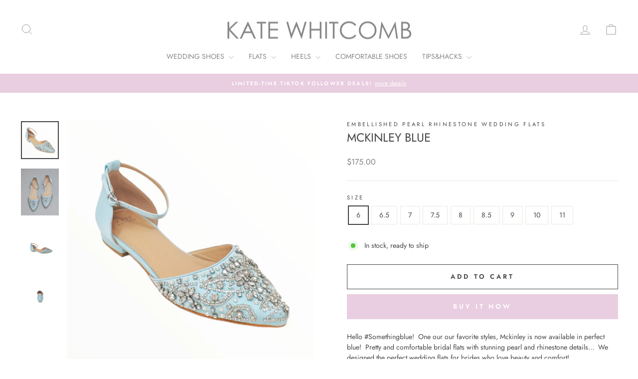

--- FILE ---
content_type: text/html; charset=utf-8
request_url: https://www.katewhitcomb.com/products/mckinley-blue
body_size: 28583
content:
<!doctype html>
<html class="no-js" lang="en" dir="ltr">
<head>
  <meta charset="utf-8">
  <meta http-equiv="X-UA-Compatible" content="IE=edge,chrome=1">
  <meta name="viewport" content="width=device-width,initial-scale=1">
  <meta name="theme-color" content="#e9cde0">
  <link rel="canonical" href="https://www.katewhitcomb.com/products/mckinley-blue">
  <link rel="preconnect" href="https://cdn.shopify.com" crossorigin>
  <link rel="preconnect" href="https://fonts.shopifycdn.com" crossorigin>
  <link rel="dns-prefetch" href="https://productreviews.shopifycdn.com">
  <link rel="dns-prefetch" href="https://ajax.googleapis.com">
  <link rel="dns-prefetch" href="https://maps.googleapis.com">
  <link rel="dns-prefetch" href="https://maps.gstatic.com"><title>Kate Whitcomb Shoes Mckinley Blue Wedding Flats
</title>
<meta name="description" content="Find your perfect bridal shoes, wedding heels, wedding flats, lace bride shoes, high heels, bridal sandals at KateWhitcomb.com. Our wedding shoe collection includes Aerin pearl and rhinestone wedding flats in champagne satin, lace wedding heels, gold bridesmaid shoes, comfortable bridal flat shoes for bride and more."><meta property="og:site_name" content="Kate Whitcomb Shoes">
  <meta property="og:url" content="https://www.katewhitcomb.com/products/mckinley-blue">
  <meta property="og:title" content="Mckinley Blue">
  <meta property="og:type" content="product">
  <meta property="og:description" content="Find your perfect bridal shoes, wedding heels, wedding flats, lace bride shoes, high heels, bridal sandals at KateWhitcomb.com. Our wedding shoe collection includes Aerin pearl and rhinestone wedding flats in champagne satin, lace wedding heels, gold bridesmaid shoes, comfortable bridal flat shoes for bride and more."><meta property="og:image" content="http://www.katewhitcomb.com/cdn/shop/products/PhotoRoom-20210630_202622.png?v=1625106653">
    <meta property="og:image:secure_url" content="https://www.katewhitcomb.com/cdn/shop/products/PhotoRoom-20210630_202622.png?v=1625106653">
    <meta property="og:image:width" content="2048">
    <meta property="og:image:height" content="2048"><meta name="twitter:site" content="@">
  <meta name="twitter:card" content="summary_large_image">
  <meta name="twitter:title" content="Mckinley Blue">
  <meta name="twitter:description" content="Find your perfect bridal shoes, wedding heels, wedding flats, lace bride shoes, high heels, bridal sandals at KateWhitcomb.com. Our wedding shoe collection includes Aerin pearl and rhinestone wedding flats in champagne satin, lace wedding heels, gold bridesmaid shoes, comfortable bridal flat shoes for bride and more.">
<style data-shopify>@font-face {
  font-family: Jost;
  font-weight: 400;
  font-style: normal;
  font-display: swap;
  src: url("//www.katewhitcomb.com/cdn/fonts/jost/jost_n4.d47a1b6347ce4a4c9f437608011273009d91f2b7.woff2") format("woff2"),
       url("//www.katewhitcomb.com/cdn/fonts/jost/jost_n4.791c46290e672b3f85c3d1c651ef2efa3819eadd.woff") format("woff");
}

  @font-face {
  font-family: Jost;
  font-weight: 400;
  font-style: normal;
  font-display: swap;
  src: url("//www.katewhitcomb.com/cdn/fonts/jost/jost_n4.d47a1b6347ce4a4c9f437608011273009d91f2b7.woff2") format("woff2"),
       url("//www.katewhitcomb.com/cdn/fonts/jost/jost_n4.791c46290e672b3f85c3d1c651ef2efa3819eadd.woff") format("woff");
}


  @font-face {
  font-family: Jost;
  font-weight: 600;
  font-style: normal;
  font-display: swap;
  src: url("//www.katewhitcomb.com/cdn/fonts/jost/jost_n6.ec1178db7a7515114a2d84e3dd680832b7af8b99.woff2") format("woff2"),
       url("//www.katewhitcomb.com/cdn/fonts/jost/jost_n6.b1178bb6bdd3979fef38e103a3816f6980aeaff9.woff") format("woff");
}

  @font-face {
  font-family: Jost;
  font-weight: 400;
  font-style: italic;
  font-display: swap;
  src: url("//www.katewhitcomb.com/cdn/fonts/jost/jost_i4.b690098389649750ada222b9763d55796c5283a5.woff2") format("woff2"),
       url("//www.katewhitcomb.com/cdn/fonts/jost/jost_i4.fd766415a47e50b9e391ae7ec04e2ae25e7e28b0.woff") format("woff");
}

  @font-face {
  font-family: Jost;
  font-weight: 600;
  font-style: italic;
  font-display: swap;
  src: url("//www.katewhitcomb.com/cdn/fonts/jost/jost_i6.9af7e5f39e3a108c08f24047a4276332d9d7b85e.woff2") format("woff2"),
       url("//www.katewhitcomb.com/cdn/fonts/jost/jost_i6.2bf310262638f998ed206777ce0b9a3b98b6fe92.woff") format("woff");
}

</style><link href="//www.katewhitcomb.com/cdn/shop/t/70/assets/theme.css?v=172877405635460638791728481241" rel="stylesheet" type="text/css" media="all" />
<style data-shopify>:root {
    --typeHeaderPrimary: Jost;
    --typeHeaderFallback: sans-serif;
    --typeHeaderSize: 28px;
    --typeHeaderWeight: 400;
    --typeHeaderLineHeight: 1;
    --typeHeaderSpacing: 0.0em;

    --typeBasePrimary:Jost;
    --typeBaseFallback:sans-serif;
    --typeBaseSize: 14px;
    --typeBaseWeight: 400;
    --typeBaseSpacing: 0.0em;
    --typeBaseLineHeight: 1.5;
    --typeBaselineHeightMinus01: 1.4;

    --typeCollectionTitle: 20px;

    --iconWeight: 2px;
    --iconLinecaps: miter;

    
        --buttonRadius: 0;
    

    --colorGridOverlayOpacity: 0.1;
    }

    .placeholder-content {
    background-image: linear-gradient(100deg, #ffffff 40%, #f7f7f7 63%, #ffffff 79%);
    }</style><script>
    document.documentElement.className = document.documentElement.className.replace('no-js', 'js');

    window.theme = window.theme || {};
    theme.routes = {
      home: "/",
      cart: "/cart.js",
      cartPage: "/cart",
      cartAdd: "/cart/add.js",
      cartChange: "/cart/change.js",
      search: "/search",
      predictiveSearch: "/search/suggest"
    };
    theme.strings = {
      soldOut: "Sold Out",
      unavailable: "Unavailable",
      inStockLabel: "In stock, ready to ship",
      oneStockLabel: "Low stock - [count] item left",
      otherStockLabel: "Low stock - [count] items left",
      willNotShipUntil: "Ready to ship [date]",
      willBeInStockAfter: "Back in stock [date]",
      waitingForStock: "Backordered, shipping soon",
      savePrice: "Save [saved_amount]",
      cartEmpty: "Your cart is currently empty.",
      cartTermsConfirmation: "You must agree with the terms and conditions of sales to check out",
      searchCollections: "Collections",
      searchPages: "Pages",
      searchArticles: "Articles",
      productFrom: "from ",
      maxQuantity: "You can only have [quantity] of [title] in your cart."
    };
    theme.settings = {
      cartType: "drawer",
      isCustomerTemplate: false,
      moneyFormat: "${{amount}}",
      saveType: "dollar",
      productImageSize: "natural",
      productImageCover: false,
      predictiveSearch: true,
      predictiveSearchType: null,
      predictiveSearchVendor: false,
      predictiveSearchPrice: false,
      quickView: true,
      themeName: 'Impulse',
      themeVersion: "7.5.2"
    };
  </script>

  <script>window.performance && window.performance.mark && window.performance.mark('shopify.content_for_header.start');</script><meta name="google-site-verification" content="TQBoYMmzubh6nR0z_h_8IcZAyCnwAf36VnX3-GpXH0Y">
<meta name="facebook-domain-verification" content="uxpmhffn98j1j2ibccjajbry92xe24">
<meta id="shopify-digital-wallet" name="shopify-digital-wallet" content="/13827519/digital_wallets/dialog">
<link rel="alternate" type="application/json+oembed" href="https://www.katewhitcomb.com/products/mckinley-blue.oembed">
<script async="async" src="/checkouts/internal/preloads.js?locale=en-US"></script>
<script id="shopify-features" type="application/json">{"accessToken":"0cf9565cd70e3da90faa753169bef033","betas":["rich-media-storefront-analytics"],"domain":"www.katewhitcomb.com","predictiveSearch":true,"shopId":13827519,"locale":"en"}</script>
<script>var Shopify = Shopify || {};
Shopify.shop = "kate-wb.myshopify.com";
Shopify.locale = "en";
Shopify.currency = {"active":"USD","rate":"1.0"};
Shopify.country = "US";
Shopify.theme = {"name":"Boston October ","id":145257791700,"schema_name":"Impulse","schema_version":"7.5.2","theme_store_id":857,"role":"main"};
Shopify.theme.handle = "null";
Shopify.theme.style = {"id":null,"handle":null};
Shopify.cdnHost = "www.katewhitcomb.com/cdn";
Shopify.routes = Shopify.routes || {};
Shopify.routes.root = "/";</script>
<script type="module">!function(o){(o.Shopify=o.Shopify||{}).modules=!0}(window);</script>
<script>!function(o){function n(){var o=[];function n(){o.push(Array.prototype.slice.apply(arguments))}return n.q=o,n}var t=o.Shopify=o.Shopify||{};t.loadFeatures=n(),t.autoloadFeatures=n()}(window);</script>
<script id="shop-js-analytics" type="application/json">{"pageType":"product"}</script>
<script defer="defer" async type="module" src="//www.katewhitcomb.com/cdn/shopifycloud/shop-js/modules/v2/client.init-shop-cart-sync_WVOgQShq.en.esm.js"></script>
<script defer="defer" async type="module" src="//www.katewhitcomb.com/cdn/shopifycloud/shop-js/modules/v2/chunk.common_C_13GLB1.esm.js"></script>
<script defer="defer" async type="module" src="//www.katewhitcomb.com/cdn/shopifycloud/shop-js/modules/v2/chunk.modal_CLfMGd0m.esm.js"></script>
<script type="module">
  await import("//www.katewhitcomb.com/cdn/shopifycloud/shop-js/modules/v2/client.init-shop-cart-sync_WVOgQShq.en.esm.js");
await import("//www.katewhitcomb.com/cdn/shopifycloud/shop-js/modules/v2/chunk.common_C_13GLB1.esm.js");
await import("//www.katewhitcomb.com/cdn/shopifycloud/shop-js/modules/v2/chunk.modal_CLfMGd0m.esm.js");

  window.Shopify.SignInWithShop?.initShopCartSync?.({"fedCMEnabled":true,"windoidEnabled":true});

</script>
<script>(function() {
  var isLoaded = false;
  function asyncLoad() {
    if (isLoaded) return;
    isLoaded = true;
    var urls = ["\/\/cdn.shopify.com\/proxy\/6d58abf8210d7560f98426c3db813d105ed2264e28752d242080c11dc9bc5a9b\/api.goaffpro.com\/loader.js?shop=kate-wb.myshopify.com\u0026sp-cache-control=cHVibGljLCBtYXgtYWdlPTkwMA"];
    for (var i = 0; i < urls.length; i++) {
      var s = document.createElement('script');
      s.type = 'text/javascript';
      s.async = true;
      s.src = urls[i];
      var x = document.getElementsByTagName('script')[0];
      x.parentNode.insertBefore(s, x);
    }
  };
  if(window.attachEvent) {
    window.attachEvent('onload', asyncLoad);
  } else {
    window.addEventListener('load', asyncLoad, false);
  }
})();</script>
<script id="__st">var __st={"a":13827519,"offset":-18000,"reqid":"23978adc-c821-460c-8676-f52acb5ee4be-1769606604","pageurl":"www.katewhitcomb.com\/products\/mckinley-blue","u":"677237a7fd8b","p":"product","rtyp":"product","rid":6765083885747};</script>
<script>window.ShopifyPaypalV4VisibilityTracking = true;</script>
<script id="captcha-bootstrap">!function(){'use strict';const t='contact',e='account',n='new_comment',o=[[t,t],['blogs',n],['comments',n],[t,'customer']],c=[[e,'customer_login'],[e,'guest_login'],[e,'recover_customer_password'],[e,'create_customer']],r=t=>t.map((([t,e])=>`form[action*='/${t}']:not([data-nocaptcha='true']) input[name='form_type'][value='${e}']`)).join(','),a=t=>()=>t?[...document.querySelectorAll(t)].map((t=>t.form)):[];function s(){const t=[...o],e=r(t);return a(e)}const i='password',u='form_key',d=['recaptcha-v3-token','g-recaptcha-response','h-captcha-response',i],f=()=>{try{return window.sessionStorage}catch{return}},m='__shopify_v',_=t=>t.elements[u];function p(t,e,n=!1){try{const o=window.sessionStorage,c=JSON.parse(o.getItem(e)),{data:r}=function(t){const{data:e,action:n}=t;return t[m]||n?{data:e,action:n}:{data:t,action:n}}(c);for(const[e,n]of Object.entries(r))t.elements[e]&&(t.elements[e].value=n);n&&o.removeItem(e)}catch(o){console.error('form repopulation failed',{error:o})}}const l='form_type',E='cptcha';function T(t){t.dataset[E]=!0}const w=window,h=w.document,L='Shopify',v='ce_forms',y='captcha';let A=!1;((t,e)=>{const n=(g='f06e6c50-85a8-45c8-87d0-21a2b65856fe',I='https://cdn.shopify.com/shopifycloud/storefront-forms-hcaptcha/ce_storefront_forms_captcha_hcaptcha.v1.5.2.iife.js',D={infoText:'Protected by hCaptcha',privacyText:'Privacy',termsText:'Terms'},(t,e,n)=>{const o=w[L][v],c=o.bindForm;if(c)return c(t,g,e,D).then(n);var r;o.q.push([[t,g,e,D],n]),r=I,A||(h.body.append(Object.assign(h.createElement('script'),{id:'captcha-provider',async:!0,src:r})),A=!0)});var g,I,D;w[L]=w[L]||{},w[L][v]=w[L][v]||{},w[L][v].q=[],w[L][y]=w[L][y]||{},w[L][y].protect=function(t,e){n(t,void 0,e),T(t)},Object.freeze(w[L][y]),function(t,e,n,w,h,L){const[v,y,A,g]=function(t,e,n){const i=e?o:[],u=t?c:[],d=[...i,...u],f=r(d),m=r(i),_=r(d.filter((([t,e])=>n.includes(e))));return[a(f),a(m),a(_),s()]}(w,h,L),I=t=>{const e=t.target;return e instanceof HTMLFormElement?e:e&&e.form},D=t=>v().includes(t);t.addEventListener('submit',(t=>{const e=I(t);if(!e)return;const n=D(e)&&!e.dataset.hcaptchaBound&&!e.dataset.recaptchaBound,o=_(e),c=g().includes(e)&&(!o||!o.value);(n||c)&&t.preventDefault(),c&&!n&&(function(t){try{if(!f())return;!function(t){const e=f();if(!e)return;const n=_(t);if(!n)return;const o=n.value;o&&e.removeItem(o)}(t);const e=Array.from(Array(32),(()=>Math.random().toString(36)[2])).join('');!function(t,e){_(t)||t.append(Object.assign(document.createElement('input'),{type:'hidden',name:u})),t.elements[u].value=e}(t,e),function(t,e){const n=f();if(!n)return;const o=[...t.querySelectorAll(`input[type='${i}']`)].map((({name:t})=>t)),c=[...d,...o],r={};for(const[a,s]of new FormData(t).entries())c.includes(a)||(r[a]=s);n.setItem(e,JSON.stringify({[m]:1,action:t.action,data:r}))}(t,e)}catch(e){console.error('failed to persist form',e)}}(e),e.submit())}));const S=(t,e)=>{t&&!t.dataset[E]&&(n(t,e.some((e=>e===t))),T(t))};for(const o of['focusin','change'])t.addEventListener(o,(t=>{const e=I(t);D(e)&&S(e,y())}));const B=e.get('form_key'),M=e.get(l),P=B&&M;t.addEventListener('DOMContentLoaded',(()=>{const t=y();if(P)for(const e of t)e.elements[l].value===M&&p(e,B);[...new Set([...A(),...v().filter((t=>'true'===t.dataset.shopifyCaptcha))])].forEach((e=>S(e,t)))}))}(h,new URLSearchParams(w.location.search),n,t,e,['guest_login'])})(!0,!0)}();</script>
<script integrity="sha256-4kQ18oKyAcykRKYeNunJcIwy7WH5gtpwJnB7kiuLZ1E=" data-source-attribution="shopify.loadfeatures" defer="defer" src="//www.katewhitcomb.com/cdn/shopifycloud/storefront/assets/storefront/load_feature-a0a9edcb.js" crossorigin="anonymous"></script>
<script data-source-attribution="shopify.dynamic_checkout.dynamic.init">var Shopify=Shopify||{};Shopify.PaymentButton=Shopify.PaymentButton||{isStorefrontPortableWallets:!0,init:function(){window.Shopify.PaymentButton.init=function(){};var t=document.createElement("script");t.src="https://www.katewhitcomb.com/cdn/shopifycloud/portable-wallets/latest/portable-wallets.en.js",t.type="module",document.head.appendChild(t)}};
</script>
<script data-source-attribution="shopify.dynamic_checkout.buyer_consent">
  function portableWalletsHideBuyerConsent(e){var t=document.getElementById("shopify-buyer-consent"),n=document.getElementById("shopify-subscription-policy-button");t&&n&&(t.classList.add("hidden"),t.setAttribute("aria-hidden","true"),n.removeEventListener("click",e))}function portableWalletsShowBuyerConsent(e){var t=document.getElementById("shopify-buyer-consent"),n=document.getElementById("shopify-subscription-policy-button");t&&n&&(t.classList.remove("hidden"),t.removeAttribute("aria-hidden"),n.addEventListener("click",e))}window.Shopify?.PaymentButton&&(window.Shopify.PaymentButton.hideBuyerConsent=portableWalletsHideBuyerConsent,window.Shopify.PaymentButton.showBuyerConsent=portableWalletsShowBuyerConsent);
</script>
<script>
  function portableWalletsCleanup(e){e&&e.src&&console.error("Failed to load portable wallets script "+e.src);var t=document.querySelectorAll("shopify-accelerated-checkout .shopify-payment-button__skeleton, shopify-accelerated-checkout-cart .wallet-cart-button__skeleton"),e=document.getElementById("shopify-buyer-consent");for(let e=0;e<t.length;e++)t[e].remove();e&&e.remove()}function portableWalletsNotLoadedAsModule(e){e instanceof ErrorEvent&&"string"==typeof e.message&&e.message.includes("import.meta")&&"string"==typeof e.filename&&e.filename.includes("portable-wallets")&&(window.removeEventListener("error",portableWalletsNotLoadedAsModule),window.Shopify.PaymentButton.failedToLoad=e,"loading"===document.readyState?document.addEventListener("DOMContentLoaded",window.Shopify.PaymentButton.init):window.Shopify.PaymentButton.init())}window.addEventListener("error",portableWalletsNotLoadedAsModule);
</script>

<script type="module" src="https://www.katewhitcomb.com/cdn/shopifycloud/portable-wallets/latest/portable-wallets.en.js" onError="portableWalletsCleanup(this)" crossorigin="anonymous"></script>
<script nomodule>
  document.addEventListener("DOMContentLoaded", portableWalletsCleanup);
</script>

<link id="shopify-accelerated-checkout-styles" rel="stylesheet" media="screen" href="https://www.katewhitcomb.com/cdn/shopifycloud/portable-wallets/latest/accelerated-checkout-backwards-compat.css" crossorigin="anonymous">
<style id="shopify-accelerated-checkout-cart">
        #shopify-buyer-consent {
  margin-top: 1em;
  display: inline-block;
  width: 100%;
}

#shopify-buyer-consent.hidden {
  display: none;
}

#shopify-subscription-policy-button {
  background: none;
  border: none;
  padding: 0;
  text-decoration: underline;
  font-size: inherit;
  cursor: pointer;
}

#shopify-subscription-policy-button::before {
  box-shadow: none;
}

      </style>

<script>window.performance && window.performance.mark && window.performance.mark('shopify.content_for_header.end');</script>

  <script src="//www.katewhitcomb.com/cdn/shop/t/70/assets/vendor-scripts-v11.js" defer="defer"></script><script src="//www.katewhitcomb.com/cdn/shop/t/70/assets/theme.js?v=5752361098415077631728471042" defer="defer"></script>
<link href="https://monorail-edge.shopifysvc.com" rel="dns-prefetch">
<script>(function(){if ("sendBeacon" in navigator && "performance" in window) {try {var session_token_from_headers = performance.getEntriesByType('navigation')[0].serverTiming.find(x => x.name == '_s').description;} catch {var session_token_from_headers = undefined;}var session_cookie_matches = document.cookie.match(/_shopify_s=([^;]*)/);var session_token_from_cookie = session_cookie_matches && session_cookie_matches.length === 2 ? session_cookie_matches[1] : "";var session_token = session_token_from_headers || session_token_from_cookie || "";function handle_abandonment_event(e) {var entries = performance.getEntries().filter(function(entry) {return /monorail-edge.shopifysvc.com/.test(entry.name);});if (!window.abandonment_tracked && entries.length === 0) {window.abandonment_tracked = true;var currentMs = Date.now();var navigation_start = performance.timing.navigationStart;var payload = {shop_id: 13827519,url: window.location.href,navigation_start,duration: currentMs - navigation_start,session_token,page_type: "product"};window.navigator.sendBeacon("https://monorail-edge.shopifysvc.com/v1/produce", JSON.stringify({schema_id: "online_store_buyer_site_abandonment/1.1",payload: payload,metadata: {event_created_at_ms: currentMs,event_sent_at_ms: currentMs}}));}}window.addEventListener('pagehide', handle_abandonment_event);}}());</script>
<script id="web-pixels-manager-setup">(function e(e,d,r,n,o){if(void 0===o&&(o={}),!Boolean(null===(a=null===(i=window.Shopify)||void 0===i?void 0:i.analytics)||void 0===a?void 0:a.replayQueue)){var i,a;window.Shopify=window.Shopify||{};var t=window.Shopify;t.analytics=t.analytics||{};var s=t.analytics;s.replayQueue=[],s.publish=function(e,d,r){return s.replayQueue.push([e,d,r]),!0};try{self.performance.mark("wpm:start")}catch(e){}var l=function(){var e={modern:/Edge?\/(1{2}[4-9]|1[2-9]\d|[2-9]\d{2}|\d{4,})\.\d+(\.\d+|)|Firefox\/(1{2}[4-9]|1[2-9]\d|[2-9]\d{2}|\d{4,})\.\d+(\.\d+|)|Chrom(ium|e)\/(9{2}|\d{3,})\.\d+(\.\d+|)|(Maci|X1{2}).+ Version\/(15\.\d+|(1[6-9]|[2-9]\d|\d{3,})\.\d+)([,.]\d+|)( \(\w+\)|)( Mobile\/\w+|) Safari\/|Chrome.+OPR\/(9{2}|\d{3,})\.\d+\.\d+|(CPU[ +]OS|iPhone[ +]OS|CPU[ +]iPhone|CPU IPhone OS|CPU iPad OS)[ +]+(15[._]\d+|(1[6-9]|[2-9]\d|\d{3,})[._]\d+)([._]\d+|)|Android:?[ /-](13[3-9]|1[4-9]\d|[2-9]\d{2}|\d{4,})(\.\d+|)(\.\d+|)|Android.+Firefox\/(13[5-9]|1[4-9]\d|[2-9]\d{2}|\d{4,})\.\d+(\.\d+|)|Android.+Chrom(ium|e)\/(13[3-9]|1[4-9]\d|[2-9]\d{2}|\d{4,})\.\d+(\.\d+|)|SamsungBrowser\/([2-9]\d|\d{3,})\.\d+/,legacy:/Edge?\/(1[6-9]|[2-9]\d|\d{3,})\.\d+(\.\d+|)|Firefox\/(5[4-9]|[6-9]\d|\d{3,})\.\d+(\.\d+|)|Chrom(ium|e)\/(5[1-9]|[6-9]\d|\d{3,})\.\d+(\.\d+|)([\d.]+$|.*Safari\/(?![\d.]+ Edge\/[\d.]+$))|(Maci|X1{2}).+ Version\/(10\.\d+|(1[1-9]|[2-9]\d|\d{3,})\.\d+)([,.]\d+|)( \(\w+\)|)( Mobile\/\w+|) Safari\/|Chrome.+OPR\/(3[89]|[4-9]\d|\d{3,})\.\d+\.\d+|(CPU[ +]OS|iPhone[ +]OS|CPU[ +]iPhone|CPU IPhone OS|CPU iPad OS)[ +]+(10[._]\d+|(1[1-9]|[2-9]\d|\d{3,})[._]\d+)([._]\d+|)|Android:?[ /-](13[3-9]|1[4-9]\d|[2-9]\d{2}|\d{4,})(\.\d+|)(\.\d+|)|Mobile Safari.+OPR\/([89]\d|\d{3,})\.\d+\.\d+|Android.+Firefox\/(13[5-9]|1[4-9]\d|[2-9]\d{2}|\d{4,})\.\d+(\.\d+|)|Android.+Chrom(ium|e)\/(13[3-9]|1[4-9]\d|[2-9]\d{2}|\d{4,})\.\d+(\.\d+|)|Android.+(UC? ?Browser|UCWEB|U3)[ /]?(15\.([5-9]|\d{2,})|(1[6-9]|[2-9]\d|\d{3,})\.\d+)\.\d+|SamsungBrowser\/(5\.\d+|([6-9]|\d{2,})\.\d+)|Android.+MQ{2}Browser\/(14(\.(9|\d{2,})|)|(1[5-9]|[2-9]\d|\d{3,})(\.\d+|))(\.\d+|)|K[Aa][Ii]OS\/(3\.\d+|([4-9]|\d{2,})\.\d+)(\.\d+|)/},d=e.modern,r=e.legacy,n=navigator.userAgent;return n.match(d)?"modern":n.match(r)?"legacy":"unknown"}(),u="modern"===l?"modern":"legacy",c=(null!=n?n:{modern:"",legacy:""})[u],f=function(e){return[e.baseUrl,"/wpm","/b",e.hashVersion,"modern"===e.buildTarget?"m":"l",".js"].join("")}({baseUrl:d,hashVersion:r,buildTarget:u}),m=function(e){var d=e.version,r=e.bundleTarget,n=e.surface,o=e.pageUrl,i=e.monorailEndpoint;return{emit:function(e){var a=e.status,t=e.errorMsg,s=(new Date).getTime(),l=JSON.stringify({metadata:{event_sent_at_ms:s},events:[{schema_id:"web_pixels_manager_load/3.1",payload:{version:d,bundle_target:r,page_url:o,status:a,surface:n,error_msg:t},metadata:{event_created_at_ms:s}}]});if(!i)return console&&console.warn&&console.warn("[Web Pixels Manager] No Monorail endpoint provided, skipping logging."),!1;try{return self.navigator.sendBeacon.bind(self.navigator)(i,l)}catch(e){}var u=new XMLHttpRequest;try{return u.open("POST",i,!0),u.setRequestHeader("Content-Type","text/plain"),u.send(l),!0}catch(e){return console&&console.warn&&console.warn("[Web Pixels Manager] Got an unhandled error while logging to Monorail."),!1}}}}({version:r,bundleTarget:l,surface:e.surface,pageUrl:self.location.href,monorailEndpoint:e.monorailEndpoint});try{o.browserTarget=l,function(e){var d=e.src,r=e.async,n=void 0===r||r,o=e.onload,i=e.onerror,a=e.sri,t=e.scriptDataAttributes,s=void 0===t?{}:t,l=document.createElement("script"),u=document.querySelector("head"),c=document.querySelector("body");if(l.async=n,l.src=d,a&&(l.integrity=a,l.crossOrigin="anonymous"),s)for(var f in s)if(Object.prototype.hasOwnProperty.call(s,f))try{l.dataset[f]=s[f]}catch(e){}if(o&&l.addEventListener("load",o),i&&l.addEventListener("error",i),u)u.appendChild(l);else{if(!c)throw new Error("Did not find a head or body element to append the script");c.appendChild(l)}}({src:f,async:!0,onload:function(){if(!function(){var e,d;return Boolean(null===(d=null===(e=window.Shopify)||void 0===e?void 0:e.analytics)||void 0===d?void 0:d.initialized)}()){var d=window.webPixelsManager.init(e)||void 0;if(d){var r=window.Shopify.analytics;r.replayQueue.forEach((function(e){var r=e[0],n=e[1],o=e[2];d.publishCustomEvent(r,n,o)})),r.replayQueue=[],r.publish=d.publishCustomEvent,r.visitor=d.visitor,r.initialized=!0}}},onerror:function(){return m.emit({status:"failed",errorMsg:"".concat(f," has failed to load")})},sri:function(e){var d=/^sha384-[A-Za-z0-9+/=]+$/;return"string"==typeof e&&d.test(e)}(c)?c:"",scriptDataAttributes:o}),m.emit({status:"loading"})}catch(e){m.emit({status:"failed",errorMsg:(null==e?void 0:e.message)||"Unknown error"})}}})({shopId: 13827519,storefrontBaseUrl: "https://www.katewhitcomb.com",extensionsBaseUrl: "https://extensions.shopifycdn.com/cdn/shopifycloud/web-pixels-manager",monorailEndpoint: "https://monorail-edge.shopifysvc.com/unstable/produce_batch",surface: "storefront-renderer",enabledBetaFlags: ["2dca8a86"],webPixelsConfigList: [{"id":"785809620","configuration":"{\"shop\":\"kate-wb.myshopify.com\",\"cookie_duration\":\"604800\"}","eventPayloadVersion":"v1","runtimeContext":"STRICT","scriptVersion":"a2e7513c3708f34b1f617d7ce88f9697","type":"APP","apiClientId":2744533,"privacyPurposes":["ANALYTICS","MARKETING"],"dataSharingAdjustments":{"protectedCustomerApprovalScopes":["read_customer_address","read_customer_email","read_customer_name","read_customer_personal_data","read_customer_phone"]}},{"id":"448495828","configuration":"{\"config\":\"{\\\"pixel_id\\\":\\\"G-XV27DC15PC\\\",\\\"target_country\\\":\\\"US\\\",\\\"gtag_events\\\":[{\\\"type\\\":\\\"search\\\",\\\"action_label\\\":[\\\"G-XV27DC15PC\\\",\\\"AW-999187373\\\/snyNCOmD7voBEK3HudwD\\\"]},{\\\"type\\\":\\\"begin_checkout\\\",\\\"action_label\\\":[\\\"G-XV27DC15PC\\\",\\\"AW-999187373\\\/8MCTCOaD7voBEK3HudwD\\\"]},{\\\"type\\\":\\\"view_item\\\",\\\"action_label\\\":[\\\"G-XV27DC15PC\\\",\\\"AW-999187373\\\/2mcdCOCD7voBEK3HudwD\\\",\\\"MC-SGZ1F6WB3Y\\\"]},{\\\"type\\\":\\\"purchase\\\",\\\"action_label\\\":[\\\"G-XV27DC15PC\\\",\\\"AW-999187373\\\/Xs8MCN2D7voBEK3HudwD\\\",\\\"MC-SGZ1F6WB3Y\\\"]},{\\\"type\\\":\\\"page_view\\\",\\\"action_label\\\":[\\\"G-XV27DC15PC\\\",\\\"AW-999187373\\\/mc_TCNqD7voBEK3HudwD\\\",\\\"MC-SGZ1F6WB3Y\\\"]},{\\\"type\\\":\\\"add_payment_info\\\",\\\"action_label\\\":[\\\"G-XV27DC15PC\\\",\\\"AW-999187373\\\/1CjECOyD7voBEK3HudwD\\\"]},{\\\"type\\\":\\\"add_to_cart\\\",\\\"action_label\\\":[\\\"G-XV27DC15PC\\\",\\\"AW-999187373\\\/dZC9COOD7voBEK3HudwD\\\"]}],\\\"enable_monitoring_mode\\\":false}\"}","eventPayloadVersion":"v1","runtimeContext":"OPEN","scriptVersion":"b2a88bafab3e21179ed38636efcd8a93","type":"APP","apiClientId":1780363,"privacyPurposes":[],"dataSharingAdjustments":{"protectedCustomerApprovalScopes":["read_customer_address","read_customer_email","read_customer_name","read_customer_personal_data","read_customer_phone"]}},{"id":"428867796","configuration":"{\"pixelCode\":\"C7GA6B5ROSV18GB59670\"}","eventPayloadVersion":"v1","runtimeContext":"STRICT","scriptVersion":"22e92c2ad45662f435e4801458fb78cc","type":"APP","apiClientId":4383523,"privacyPurposes":["ANALYTICS","MARKETING","SALE_OF_DATA"],"dataSharingAdjustments":{"protectedCustomerApprovalScopes":["read_customer_address","read_customer_email","read_customer_name","read_customer_personal_data","read_customer_phone"]}},{"id":"193036500","configuration":"{\"pixel_id\":\"2186696931558068\",\"pixel_type\":\"facebook_pixel\",\"metaapp_system_user_token\":\"-\"}","eventPayloadVersion":"v1","runtimeContext":"OPEN","scriptVersion":"ca16bc87fe92b6042fbaa3acc2fbdaa6","type":"APP","apiClientId":2329312,"privacyPurposes":["ANALYTICS","MARKETING","SALE_OF_DATA"],"dataSharingAdjustments":{"protectedCustomerApprovalScopes":["read_customer_address","read_customer_email","read_customer_name","read_customer_personal_data","read_customer_phone"]}},{"id":"89915604","configuration":"{\"tagID\":\"2613001154826\"}","eventPayloadVersion":"v1","runtimeContext":"STRICT","scriptVersion":"18031546ee651571ed29edbe71a3550b","type":"APP","apiClientId":3009811,"privacyPurposes":["ANALYTICS","MARKETING","SALE_OF_DATA"],"dataSharingAdjustments":{"protectedCustomerApprovalScopes":["read_customer_address","read_customer_email","read_customer_name","read_customer_personal_data","read_customer_phone"]}},{"id":"13041876","configuration":"{\"myshopifyDomain\":\"kate-wb.myshopify.com\"}","eventPayloadVersion":"v1","runtimeContext":"STRICT","scriptVersion":"23b97d18e2aa74363140dc29c9284e87","type":"APP","apiClientId":2775569,"privacyPurposes":["ANALYTICS","MARKETING","SALE_OF_DATA"],"dataSharingAdjustments":{"protectedCustomerApprovalScopes":["read_customer_address","read_customer_email","read_customer_name","read_customer_phone","read_customer_personal_data"]}},{"id":"shopify-app-pixel","configuration":"{}","eventPayloadVersion":"v1","runtimeContext":"STRICT","scriptVersion":"0450","apiClientId":"shopify-pixel","type":"APP","privacyPurposes":["ANALYTICS","MARKETING"]},{"id":"shopify-custom-pixel","eventPayloadVersion":"v1","runtimeContext":"LAX","scriptVersion":"0450","apiClientId":"shopify-pixel","type":"CUSTOM","privacyPurposes":["ANALYTICS","MARKETING"]}],isMerchantRequest: false,initData: {"shop":{"name":"Kate Whitcomb Shoes","paymentSettings":{"currencyCode":"USD"},"myshopifyDomain":"kate-wb.myshopify.com","countryCode":"US","storefrontUrl":"https:\/\/www.katewhitcomb.com"},"customer":null,"cart":null,"checkout":null,"productVariants":[{"price":{"amount":175.0,"currencyCode":"USD"},"product":{"title":"Mckinley Blue","vendor":"Embellished Pearl Rhinestone Wedding Flats","id":"6765083885747","untranslatedTitle":"Mckinley Blue","url":"\/products\/mckinley-blue","type":"Shoes"},"id":"40073288384691","image":{"src":"\/\/www.katewhitcomb.com\/cdn\/shop\/products\/PhotoRoom-20210630_202622.png?v=1625106653"},"sku":"Mckinley-blue-6","title":"6","untranslatedTitle":"6"},{"price":{"amount":175.0,"currencyCode":"USD"},"product":{"title":"Mckinley Blue","vendor":"Embellished Pearl Rhinestone Wedding Flats","id":"6765083885747","untranslatedTitle":"Mckinley Blue","url":"\/products\/mckinley-blue","type":"Shoes"},"id":"40073288417459","image":{"src":"\/\/www.katewhitcomb.com\/cdn\/shop\/products\/PhotoRoom-20210630_202622.png?v=1625106653"},"sku":"Mckinley-blue-6.5","title":"6.5","untranslatedTitle":"6.5"},{"price":{"amount":175.0,"currencyCode":"USD"},"product":{"title":"Mckinley Blue","vendor":"Embellished Pearl Rhinestone Wedding Flats","id":"6765083885747","untranslatedTitle":"Mckinley Blue","url":"\/products\/mckinley-blue","type":"Shoes"},"id":"40073288450227","image":{"src":"\/\/www.katewhitcomb.com\/cdn\/shop\/products\/PhotoRoom-20210630_202622.png?v=1625106653"},"sku":"Mckinley-blue-7","title":"7","untranslatedTitle":"7"},{"price":{"amount":175.0,"currencyCode":"USD"},"product":{"title":"Mckinley Blue","vendor":"Embellished Pearl Rhinestone Wedding Flats","id":"6765083885747","untranslatedTitle":"Mckinley Blue","url":"\/products\/mckinley-blue","type":"Shoes"},"id":"40073288482995","image":{"src":"\/\/www.katewhitcomb.com\/cdn\/shop\/products\/PhotoRoom-20210630_202622.png?v=1625106653"},"sku":"Mckinley-blue-7.5","title":"7.5","untranslatedTitle":"7.5"},{"price":{"amount":175.0,"currencyCode":"USD"},"product":{"title":"Mckinley Blue","vendor":"Embellished Pearl Rhinestone Wedding Flats","id":"6765083885747","untranslatedTitle":"Mckinley Blue","url":"\/products\/mckinley-blue","type":"Shoes"},"id":"40073288515763","image":{"src":"\/\/www.katewhitcomb.com\/cdn\/shop\/products\/PhotoRoom-20210630_202622.png?v=1625106653"},"sku":"Mckinley-blue-8","title":"8","untranslatedTitle":"8"},{"price":{"amount":175.0,"currencyCode":"USD"},"product":{"title":"Mckinley Blue","vendor":"Embellished Pearl Rhinestone Wedding Flats","id":"6765083885747","untranslatedTitle":"Mckinley Blue","url":"\/products\/mckinley-blue","type":"Shoes"},"id":"40073288548531","image":{"src":"\/\/www.katewhitcomb.com\/cdn\/shop\/products\/PhotoRoom-20210630_202622.png?v=1625106653"},"sku":"Mckinley-blue-8.5","title":"8.5","untranslatedTitle":"8.5"},{"price":{"amount":175.0,"currencyCode":"USD"},"product":{"title":"Mckinley Blue","vendor":"Embellished Pearl Rhinestone Wedding Flats","id":"6765083885747","untranslatedTitle":"Mckinley Blue","url":"\/products\/mckinley-blue","type":"Shoes"},"id":"40073288581299","image":{"src":"\/\/www.katewhitcomb.com\/cdn\/shop\/products\/PhotoRoom-20210630_202622.png?v=1625106653"},"sku":"Mckinley-blue-9","title":"9","untranslatedTitle":"9"},{"price":{"amount":175.0,"currencyCode":"USD"},"product":{"title":"Mckinley Blue","vendor":"Embellished Pearl Rhinestone Wedding Flats","id":"6765083885747","untranslatedTitle":"Mckinley Blue","url":"\/products\/mckinley-blue","type":"Shoes"},"id":"40073288614067","image":{"src":"\/\/www.katewhitcomb.com\/cdn\/shop\/products\/PhotoRoom-20210630_202622.png?v=1625106653"},"sku":"Mckinley-blue-10","title":"10","untranslatedTitle":"10"},{"price":{"amount":175.0,"currencyCode":"USD"},"product":{"title":"Mckinley Blue","vendor":"Embellished Pearl Rhinestone Wedding Flats","id":"6765083885747","untranslatedTitle":"Mckinley Blue","url":"\/products\/mckinley-blue","type":"Shoes"},"id":"40073288646835","image":{"src":"\/\/www.katewhitcomb.com\/cdn\/shop\/products\/PhotoRoom-20210630_202622.png?v=1625106653"},"sku":"Mckinley-blue-11","title":"11","untranslatedTitle":"11"}],"purchasingCompany":null},},"https://www.katewhitcomb.com/cdn","fcfee988w5aeb613cpc8e4bc33m6693e112",{"modern":"","legacy":""},{"shopId":"13827519","storefrontBaseUrl":"https:\/\/www.katewhitcomb.com","extensionBaseUrl":"https:\/\/extensions.shopifycdn.com\/cdn\/shopifycloud\/web-pixels-manager","surface":"storefront-renderer","enabledBetaFlags":"[\"2dca8a86\"]","isMerchantRequest":"false","hashVersion":"fcfee988w5aeb613cpc8e4bc33m6693e112","publish":"custom","events":"[[\"page_viewed\",{}],[\"product_viewed\",{\"productVariant\":{\"price\":{\"amount\":175.0,\"currencyCode\":\"USD\"},\"product\":{\"title\":\"Mckinley Blue\",\"vendor\":\"Embellished Pearl Rhinestone Wedding Flats\",\"id\":\"6765083885747\",\"untranslatedTitle\":\"Mckinley Blue\",\"url\":\"\/products\/mckinley-blue\",\"type\":\"Shoes\"},\"id\":\"40073288384691\",\"image\":{\"src\":\"\/\/www.katewhitcomb.com\/cdn\/shop\/products\/PhotoRoom-20210630_202622.png?v=1625106653\"},\"sku\":\"Mckinley-blue-6\",\"title\":\"6\",\"untranslatedTitle\":\"6\"}}]]"});</script><script>
  window.ShopifyAnalytics = window.ShopifyAnalytics || {};
  window.ShopifyAnalytics.meta = window.ShopifyAnalytics.meta || {};
  window.ShopifyAnalytics.meta.currency = 'USD';
  var meta = {"product":{"id":6765083885747,"gid":"gid:\/\/shopify\/Product\/6765083885747","vendor":"Embellished Pearl Rhinestone Wedding Flats","type":"Shoes","handle":"mckinley-blue","variants":[{"id":40073288384691,"price":17500,"name":"Mckinley Blue - 6","public_title":"6","sku":"Mckinley-blue-6"},{"id":40073288417459,"price":17500,"name":"Mckinley Blue - 6.5","public_title":"6.5","sku":"Mckinley-blue-6.5"},{"id":40073288450227,"price":17500,"name":"Mckinley Blue - 7","public_title":"7","sku":"Mckinley-blue-7"},{"id":40073288482995,"price":17500,"name":"Mckinley Blue - 7.5","public_title":"7.5","sku":"Mckinley-blue-7.5"},{"id":40073288515763,"price":17500,"name":"Mckinley Blue - 8","public_title":"8","sku":"Mckinley-blue-8"},{"id":40073288548531,"price":17500,"name":"Mckinley Blue - 8.5","public_title":"8.5","sku":"Mckinley-blue-8.5"},{"id":40073288581299,"price":17500,"name":"Mckinley Blue - 9","public_title":"9","sku":"Mckinley-blue-9"},{"id":40073288614067,"price":17500,"name":"Mckinley Blue - 10","public_title":"10","sku":"Mckinley-blue-10"},{"id":40073288646835,"price":17500,"name":"Mckinley Blue - 11","public_title":"11","sku":"Mckinley-blue-11"}],"remote":false},"page":{"pageType":"product","resourceType":"product","resourceId":6765083885747,"requestId":"23978adc-c821-460c-8676-f52acb5ee4be-1769606604"}};
  for (var attr in meta) {
    window.ShopifyAnalytics.meta[attr] = meta[attr];
  }
</script>
<script class="analytics">
  (function () {
    var customDocumentWrite = function(content) {
      var jquery = null;

      if (window.jQuery) {
        jquery = window.jQuery;
      } else if (window.Checkout && window.Checkout.$) {
        jquery = window.Checkout.$;
      }

      if (jquery) {
        jquery('body').append(content);
      }
    };

    var hasLoggedConversion = function(token) {
      if (token) {
        return document.cookie.indexOf('loggedConversion=' + token) !== -1;
      }
      return false;
    }

    var setCookieIfConversion = function(token) {
      if (token) {
        var twoMonthsFromNow = new Date(Date.now());
        twoMonthsFromNow.setMonth(twoMonthsFromNow.getMonth() + 2);

        document.cookie = 'loggedConversion=' + token + '; expires=' + twoMonthsFromNow;
      }
    }

    var trekkie = window.ShopifyAnalytics.lib = window.trekkie = window.trekkie || [];
    if (trekkie.integrations) {
      return;
    }
    trekkie.methods = [
      'identify',
      'page',
      'ready',
      'track',
      'trackForm',
      'trackLink'
    ];
    trekkie.factory = function(method) {
      return function() {
        var args = Array.prototype.slice.call(arguments);
        args.unshift(method);
        trekkie.push(args);
        return trekkie;
      };
    };
    for (var i = 0; i < trekkie.methods.length; i++) {
      var key = trekkie.methods[i];
      trekkie[key] = trekkie.factory(key);
    }
    trekkie.load = function(config) {
      trekkie.config = config || {};
      trekkie.config.initialDocumentCookie = document.cookie;
      var first = document.getElementsByTagName('script')[0];
      var script = document.createElement('script');
      script.type = 'text/javascript';
      script.onerror = function(e) {
        var scriptFallback = document.createElement('script');
        scriptFallback.type = 'text/javascript';
        scriptFallback.onerror = function(error) {
                var Monorail = {
      produce: function produce(monorailDomain, schemaId, payload) {
        var currentMs = new Date().getTime();
        var event = {
          schema_id: schemaId,
          payload: payload,
          metadata: {
            event_created_at_ms: currentMs,
            event_sent_at_ms: currentMs
          }
        };
        return Monorail.sendRequest("https://" + monorailDomain + "/v1/produce", JSON.stringify(event));
      },
      sendRequest: function sendRequest(endpointUrl, payload) {
        // Try the sendBeacon API
        if (window && window.navigator && typeof window.navigator.sendBeacon === 'function' && typeof window.Blob === 'function' && !Monorail.isIos12()) {
          var blobData = new window.Blob([payload], {
            type: 'text/plain'
          });

          if (window.navigator.sendBeacon(endpointUrl, blobData)) {
            return true;
          } // sendBeacon was not successful

        } // XHR beacon

        var xhr = new XMLHttpRequest();

        try {
          xhr.open('POST', endpointUrl);
          xhr.setRequestHeader('Content-Type', 'text/plain');
          xhr.send(payload);
        } catch (e) {
          console.log(e);
        }

        return false;
      },
      isIos12: function isIos12() {
        return window.navigator.userAgent.lastIndexOf('iPhone; CPU iPhone OS 12_') !== -1 || window.navigator.userAgent.lastIndexOf('iPad; CPU OS 12_') !== -1;
      }
    };
    Monorail.produce('monorail-edge.shopifysvc.com',
      'trekkie_storefront_load_errors/1.1',
      {shop_id: 13827519,
      theme_id: 145257791700,
      app_name: "storefront",
      context_url: window.location.href,
      source_url: "//www.katewhitcomb.com/cdn/s/trekkie.storefront.a804e9514e4efded663580eddd6991fcc12b5451.min.js"});

        };
        scriptFallback.async = true;
        scriptFallback.src = '//www.katewhitcomb.com/cdn/s/trekkie.storefront.a804e9514e4efded663580eddd6991fcc12b5451.min.js';
        first.parentNode.insertBefore(scriptFallback, first);
      };
      script.async = true;
      script.src = '//www.katewhitcomb.com/cdn/s/trekkie.storefront.a804e9514e4efded663580eddd6991fcc12b5451.min.js';
      first.parentNode.insertBefore(script, first);
    };
    trekkie.load(
      {"Trekkie":{"appName":"storefront","development":false,"defaultAttributes":{"shopId":13827519,"isMerchantRequest":null,"themeId":145257791700,"themeCityHash":"9448423378615974081","contentLanguage":"en","currency":"USD","eventMetadataId":"d0fcf100-628a-4a7b-96cc-d8acf87f305b"},"isServerSideCookieWritingEnabled":true,"monorailRegion":"shop_domain","enabledBetaFlags":["65f19447","b5387b81"]},"Session Attribution":{},"S2S":{"facebookCapiEnabled":true,"source":"trekkie-storefront-renderer","apiClientId":580111}}
    );

    var loaded = false;
    trekkie.ready(function() {
      if (loaded) return;
      loaded = true;

      window.ShopifyAnalytics.lib = window.trekkie;

      var originalDocumentWrite = document.write;
      document.write = customDocumentWrite;
      try { window.ShopifyAnalytics.merchantGoogleAnalytics.call(this); } catch(error) {};
      document.write = originalDocumentWrite;

      window.ShopifyAnalytics.lib.page(null,{"pageType":"product","resourceType":"product","resourceId":6765083885747,"requestId":"23978adc-c821-460c-8676-f52acb5ee4be-1769606604","shopifyEmitted":true});

      var match = window.location.pathname.match(/checkouts\/(.+)\/(thank_you|post_purchase)/)
      var token = match? match[1]: undefined;
      if (!hasLoggedConversion(token)) {
        setCookieIfConversion(token);
        window.ShopifyAnalytics.lib.track("Viewed Product",{"currency":"USD","variantId":40073288384691,"productId":6765083885747,"productGid":"gid:\/\/shopify\/Product\/6765083885747","name":"Mckinley Blue - 6","price":"175.00","sku":"Mckinley-blue-6","brand":"Embellished Pearl Rhinestone Wedding Flats","variant":"6","category":"Shoes","nonInteraction":true,"remote":false},undefined,undefined,{"shopifyEmitted":true});
      window.ShopifyAnalytics.lib.track("monorail:\/\/trekkie_storefront_viewed_product\/1.1",{"currency":"USD","variantId":40073288384691,"productId":6765083885747,"productGid":"gid:\/\/shopify\/Product\/6765083885747","name":"Mckinley Blue - 6","price":"175.00","sku":"Mckinley-blue-6","brand":"Embellished Pearl Rhinestone Wedding Flats","variant":"6","category":"Shoes","nonInteraction":true,"remote":false,"referer":"https:\/\/www.katewhitcomb.com\/products\/mckinley-blue"});
      }
    });


        var eventsListenerScript = document.createElement('script');
        eventsListenerScript.async = true;
        eventsListenerScript.src = "//www.katewhitcomb.com/cdn/shopifycloud/storefront/assets/shop_events_listener-3da45d37.js";
        document.getElementsByTagName('head')[0].appendChild(eventsListenerScript);

})();</script>
  <script>
  if (!window.ga || (window.ga && typeof window.ga !== 'function')) {
    window.ga = function ga() {
      (window.ga.q = window.ga.q || []).push(arguments);
      if (window.Shopify && window.Shopify.analytics && typeof window.Shopify.analytics.publish === 'function') {
        window.Shopify.analytics.publish("ga_stub_called", {}, {sendTo: "google_osp_migration"});
      }
      console.error("Shopify's Google Analytics stub called with:", Array.from(arguments), "\nSee https://help.shopify.com/manual/promoting-marketing/pixels/pixel-migration#google for more information.");
    };
    if (window.Shopify && window.Shopify.analytics && typeof window.Shopify.analytics.publish === 'function') {
      window.Shopify.analytics.publish("ga_stub_initialized", {}, {sendTo: "google_osp_migration"});
    }
  }
</script>
<script
  defer
  src="https://www.katewhitcomb.com/cdn/shopifycloud/perf-kit/shopify-perf-kit-3.1.0.min.js"
  data-application="storefront-renderer"
  data-shop-id="13827519"
  data-render-region="gcp-us-central1"
  data-page-type="product"
  data-theme-instance-id="145257791700"
  data-theme-name="Impulse"
  data-theme-version="7.5.2"
  data-monorail-region="shop_domain"
  data-resource-timing-sampling-rate="10"
  data-shs="true"
  data-shs-beacon="true"
  data-shs-export-with-fetch="true"
  data-shs-logs-sample-rate="1"
  data-shs-beacon-endpoint="https://www.katewhitcomb.com/api/collect"
></script>
</head>

<body class="template-product" data-center-text="true" data-button_style="square" data-type_header_capitalize="true" data-type_headers_align_text="true" data-type_product_capitalize="true" data-swatch_style="round" >

  <a class="in-page-link visually-hidden skip-link" href="#MainContent">Skip to content</a>

  <div id="PageContainer" class="page-container">
    <div class="transition-body"><!-- BEGIN sections: header-group -->
<div id="shopify-section-sections--18478892712148__header" class="shopify-section shopify-section-group-header-group">

<div id="NavDrawer" class="drawer drawer--left">
  <div class="drawer__contents">
    <div class="drawer__fixed-header">
      <div class="drawer__header appear-animation appear-delay-1">
        <div class="h2 drawer__title"></div>
        <div class="drawer__close">
          <button type="button" class="drawer__close-button js-drawer-close">
            <svg aria-hidden="true" focusable="false" role="presentation" class="icon icon-close" viewBox="0 0 64 64"><title>icon-X</title><path d="m19 17.61 27.12 27.13m0-27.12L19 44.74"/></svg>
            <span class="icon__fallback-text">Close menu</span>
          </button>
        </div>
      </div>
    </div>
    <div class="drawer__scrollable">
      <ul class="mobile-nav mobile-nav--heading-style" role="navigation" aria-label="Primary"><li class="mobile-nav__item appear-animation appear-delay-2"><div class="mobile-nav__has-sublist"><a href="/collections/wedding-shoes"
                    class="mobile-nav__link mobile-nav__link--top-level"
                    id="Label-collections-wedding-shoes1"
                    >
                    Wedding Shoes
                  </a>
                  <div class="mobile-nav__toggle">
                    <button type="button"
                      aria-controls="Linklist-collections-wedding-shoes1"
                      aria-labelledby="Label-collections-wedding-shoes1"
                      class="collapsible-trigger collapsible--auto-height"><span class="collapsible-trigger__icon collapsible-trigger__icon--open" role="presentation">
  <svg aria-hidden="true" focusable="false" role="presentation" class="icon icon--wide icon-chevron-down" viewBox="0 0 28 16"><path d="m1.57 1.59 12.76 12.77L27.1 1.59" stroke-width="2" stroke="#000" fill="none"/></svg>
</span>
</button>
                  </div></div><div id="Linklist-collections-wedding-shoes1"
                class="mobile-nav__sublist collapsible-content collapsible-content--all"
                >
                <div class="collapsible-content__inner">
                  <ul class="mobile-nav__sublist"><li class="mobile-nav__item">
                        <div class="mobile-nav__child-item"><a href="/collections/wedding-shoes"
                              class="mobile-nav__link"
                              id="Sublabel-collections-wedding-shoes1"
                              >
                              Wedding Shoes
                            </a><button type="button"
                              aria-controls="Sublinklist-collections-wedding-shoes1-collections-wedding-shoes1"
                              aria-labelledby="Sublabel-collections-wedding-shoes1"
                              class="collapsible-trigger"><span class="collapsible-trigger__icon collapsible-trigger__icon--circle collapsible-trigger__icon--open" role="presentation">
  <svg aria-hidden="true" focusable="false" role="presentation" class="icon icon--wide icon-chevron-down" viewBox="0 0 28 16"><path d="m1.57 1.59 12.76 12.77L27.1 1.59" stroke-width="2" stroke="#000" fill="none"/></svg>
</span>
</button></div><div
                            id="Sublinklist-collections-wedding-shoes1-collections-wedding-shoes1"
                            aria-labelledby="Sublabel-collections-wedding-shoes1"
                            class="mobile-nav__sublist collapsible-content collapsible-content--all"
                            >
                            <div class="collapsible-content__inner">
                              <ul class="mobile-nav__grandchildlist"><li class="mobile-nav__item">
                                    <a href="/collections/wedding-shoes" class="mobile-nav__link">
                                      Bride Shoes
                                    </a>
                                  </li><li class="mobile-nav__item">
                                    <a href="/collections/wedding-heels" class="mobile-nav__link">
                                      Wedding Heels
                                    </a>
                                  </li><li class="mobile-nav__item">
                                    <a href="/collections/wedding-sandals" class="mobile-nav__link">
                                      Wedding Sandals
                                    </a>
                                  </li><li class="mobile-nav__item">
                                    <a href="/collections/wedding-flats" class="mobile-nav__link">
                                      Wedding Flats
                                    </a>
                                  </li><li class="mobile-nav__item">
                                    <a href="/collections/bridesmaid-shoes" class="mobile-nav__link">
                                      Bridesmaid Shoes
                                    </a>
                                  </li></ul>
                            </div>
                          </div></li><li class="mobile-nav__item">
                        <div class="mobile-nav__child-item"><a href="/collections/wedding-shoes"
                              class="mobile-nav__link"
                              id="Sublabel-collections-wedding-shoes2"
                              >
                              Styles
                            </a><button type="button"
                              aria-controls="Sublinklist-collections-wedding-shoes1-collections-wedding-shoes2"
                              aria-labelledby="Sublabel-collections-wedding-shoes2"
                              class="collapsible-trigger"><span class="collapsible-trigger__icon collapsible-trigger__icon--circle collapsible-trigger__icon--open" role="presentation">
  <svg aria-hidden="true" focusable="false" role="presentation" class="icon icon--wide icon-chevron-down" viewBox="0 0 28 16"><path d="m1.57 1.59 12.76 12.77L27.1 1.59" stroke-width="2" stroke="#000" fill="none"/></svg>
</span>
</button></div><div
                            id="Sublinklist-collections-wedding-shoes1-collections-wedding-shoes2"
                            aria-labelledby="Sublabel-collections-wedding-shoes2"
                            class="mobile-nav__sublist collapsible-content collapsible-content--all"
                            >
                            <div class="collapsible-content__inner">
                              <ul class="mobile-nav__grandchildlist"><li class="mobile-nav__item">
                                    <a href="/collections/comfortable-wedding-shoes" class="mobile-nav__link">
                                      Comfort
                                    </a>
                                  </li><li class="mobile-nav__item">
                                    <a href="/collections/blue-wedding-shoes" class="mobile-nav__link">
                                      Something Blue
                                    </a>
                                  </li><li class="mobile-nav__item">
                                    <a href="/collections/pearl-wedding-shoes" class="mobile-nav__link">
                                      Pearl
                                    </a>
                                  </li><li class="mobile-nav__item">
                                    <a href="/collections/bow-heels" class="mobile-nav__link">
                                      Bow
                                    </a>
                                  </li><li class="mobile-nav__item">
                                    <a href="/collections/wedding-shoes" class="mobile-nav__link">
                                      Embellished
                                    </a>
                                  </li><li class="mobile-nav__item">
                                    <a href="/collections/wedding-shoes-block-heel" class="mobile-nav__link">
                                      Block Heel
                                    </a>
                                  </li><li class="mobile-nav__item">
                                    <a href="/collections/lace-wedding-shoes" class="mobile-nav__link">
                                      Lace
                                    </a>
                                  </li><li class="mobile-nav__item">
                                    <a href="/collections/vegan-wedding-shoes" class="mobile-nav__link">
                                      Vegan
                                    </a>
                                  </li><li class="mobile-nav__item">
                                    <a href="/collections/wedding-shoes" class="mobile-nav__link">
                                      Floral
                                    </a>
                                  </li><li class="mobile-nav__item">
                                    <a href="/" class="mobile-nav__link">
                                      Beaded
                                    </a>
                                  </li><li class="mobile-nav__item">
                                    <a href="/collections/ivory-wedding-shoes" class="mobile-nav__link">
                                      Satin
                                    </a>
                                  </li><li class="mobile-nav__item">
                                    <a href="/collections" class="mobile-nav__link">
                                      Crystal
                                    </a>
                                  </li><li class="mobile-nav__item">
                                    <a href="/" class="mobile-nav__link">
                                      Closed-Toe
                                    </a>
                                  </li><li class="mobile-nav__item">
                                    <a href="/" class="mobile-nav__link">
                                      Open-Toe
                                    </a>
                                  </li></ul>
                            </div>
                          </div></li><li class="mobile-nav__item">
                        <div class="mobile-nav__child-item"><a href="/collections"
                              class="mobile-nav__link"
                              id="Sublabel-collections3"
                              >
                              Heel Height
                            </a><button type="button"
                              aria-controls="Sublinklist-collections-wedding-shoes1-collections3"
                              aria-labelledby="Sublabel-collections3"
                              class="collapsible-trigger"><span class="collapsible-trigger__icon collapsible-trigger__icon--circle collapsible-trigger__icon--open" role="presentation">
  <svg aria-hidden="true" focusable="false" role="presentation" class="icon icon--wide icon-chevron-down" viewBox="0 0 28 16"><path d="m1.57 1.59 12.76 12.77L27.1 1.59" stroke-width="2" stroke="#000" fill="none"/></svg>
</span>
</button></div><div
                            id="Sublinklist-collections-wedding-shoes1-collections3"
                            aria-labelledby="Sublabel-collections3"
                            class="mobile-nav__sublist collapsible-content collapsible-content--all"
                            >
                            <div class="collapsible-content__inner">
                              <ul class="mobile-nav__grandchildlist"><li class="mobile-nav__item">
                                    <a href="/collections/wedding-shoes-block-heel" class="mobile-nav__link">
                                      Block Heel
                                    </a>
                                  </li><li class="mobile-nav__item">
                                    <a href="/collections/wedding-shoes" class="mobile-nav__link">
                                      Platforms
                                    </a>
                                  </li><li class="mobile-nav__item">
                                    <a href="/collections/wedding-shoes" class="mobile-nav__link">
                                      High Heel
                                    </a>
                                  </li><li class="mobile-nav__item">
                                    <a href="/collections/wedding-flats-low-heel" class="mobile-nav__link">
                                      Mid Heel
                                    </a>
                                  </li><li class="mobile-nav__item">
                                    <a href="/collections/wedding-flats-low-heel" class="mobile-nav__link">
                                      Low Heel
                                    </a>
                                  </li><li class="mobile-nav__item">
                                    <a href="/collections/wedding-flats" class="mobile-nav__link">
                                      Flats
                                    </a>
                                  </li></ul>
                            </div>
                          </div></li><li class="mobile-nav__item">
                        <div class="mobile-nav__child-item"><a href="/"
                              class="mobile-nav__link"
                              id="Sublabel-4"
                              >
                              Events
                            </a><button type="button"
                              aria-controls="Sublinklist-collections-wedding-shoes1-4"
                              aria-labelledby="Sublabel-4"
                              class="collapsible-trigger"><span class="collapsible-trigger__icon collapsible-trigger__icon--circle collapsible-trigger__icon--open" role="presentation">
  <svg aria-hidden="true" focusable="false" role="presentation" class="icon icon--wide icon-chevron-down" viewBox="0 0 28 16"><path d="m1.57 1.59 12.76 12.77L27.1 1.59" stroke-width="2" stroke="#000" fill="none"/></svg>
</span>
</button></div><div
                            id="Sublinklist-collections-wedding-shoes1-4"
                            aria-labelledby="Sublabel-4"
                            class="mobile-nav__sublist collapsible-content collapsible-content--all"
                            >
                            <div class="collapsible-content__inner">
                              <ul class="mobile-nav__grandchildlist"><li class="mobile-nav__item">
                                    <a href="/collections/shoes-for-bride" class="mobile-nav__link">
                                      Engagement Party
                                    </a>
                                  </li><li class="mobile-nav__item">
                                    <a href="/" class="mobile-nav__link">
                                      Bridal Shower
                                    </a>
                                  </li><li class="mobile-nav__item">
                                    <a href="/collections/shoes-for-wedding-reception" class="mobile-nav__link">
                                      Bachelorette Party
                                    </a>
                                  </li><li class="mobile-nav__item">
                                    <a href="/collections/bridesmaid-shoes" class="mobile-nav__link">
                                      Rehearsal Dinner
                                    </a>
                                  </li><li class="mobile-nav__item">
                                    <a href="/" class="mobile-nav__link">
                                      Wedding Ceremony
                                    </a>
                                  </li><li class="mobile-nav__item">
                                    <a href="/" class="mobile-nav__link">
                                      Wedding Reception
                                    </a>
                                  </li><li class="mobile-nav__item">
                                    <a href="/" class="mobile-nav__link">
                                      Post-Wedding Brunch
                                    </a>
                                  </li><li class="mobile-nav__item">
                                    <a href="/" class="mobile-nav__link">
                                      Honeymoon
                                    </a>
                                  </li></ul>
                            </div>
                          </div></li><li class="mobile-nav__item">
                        <div class="mobile-nav__child-item"><a href="/collections/wedding-shoes"
                              class="mobile-nav__link"
                              id="Sublabel-collections-wedding-shoes5"
                              >
                              Venue
                            </a><button type="button"
                              aria-controls="Sublinklist-collections-wedding-shoes1-collections-wedding-shoes5"
                              aria-labelledby="Sublabel-collections-wedding-shoes5"
                              class="collapsible-trigger"><span class="collapsible-trigger__icon collapsible-trigger__icon--circle collapsible-trigger__icon--open" role="presentation">
  <svg aria-hidden="true" focusable="false" role="presentation" class="icon icon--wide icon-chevron-down" viewBox="0 0 28 16"><path d="m1.57 1.59 12.76 12.77L27.1 1.59" stroke-width="2" stroke="#000" fill="none"/></svg>
</span>
</button></div><div
                            id="Sublinklist-collections-wedding-shoes1-collections-wedding-shoes5"
                            aria-labelledby="Sublabel-collections-wedding-shoes5"
                            class="mobile-nav__sublist collapsible-content collapsible-content--all"
                            >
                            <div class="collapsible-content__inner">
                              <ul class="mobile-nav__grandchildlist"><li class="mobile-nav__item">
                                    <a href="/" class="mobile-nav__link">
                                      Garden/Outdoor
                                    </a>
                                  </li><li class="mobile-nav__item">
                                    <a href="/" class="mobile-nav__link">
                                      Church
                                    </a>
                                  </li><li class="mobile-nav__item">
                                    <a href="/" class="mobile-nav__link">
                                      Beach/Destination
                                    </a>
                                  </li><li class="mobile-nav__item">
                                    <a href="/" class="mobile-nav__link">
                                      Vineyard/Winery
                                    </a>
                                  </li><li class="mobile-nav__item">
                                    <a href="/" class="mobile-nav__link">
                                      Barn/Farm
                                    </a>
                                  </li><li class="mobile-nav__item">
                                    <a href="/" class="mobile-nav__link">
                                      Country Club
                                    </a>
                                  </li><li class="mobile-nav__item">
                                    <a href="/" class="mobile-nav__link">
                                      Ballroom
                                    </a>
                                  </li></ul>
                            </div>
                          </div></li><li class="mobile-nav__item">
                        <div class="mobile-nav__child-item"><a href="/"
                              class="mobile-nav__link"
                              id="Sublabel-6"
                              >
                              Season
                            </a><button type="button"
                              aria-controls="Sublinklist-collections-wedding-shoes1-6"
                              aria-labelledby="Sublabel-6"
                              class="collapsible-trigger"><span class="collapsible-trigger__icon collapsible-trigger__icon--circle collapsible-trigger__icon--open" role="presentation">
  <svg aria-hidden="true" focusable="false" role="presentation" class="icon icon--wide icon-chevron-down" viewBox="0 0 28 16"><path d="m1.57 1.59 12.76 12.77L27.1 1.59" stroke-width="2" stroke="#000" fill="none"/></svg>
</span>
</button></div><div
                            id="Sublinklist-collections-wedding-shoes1-6"
                            aria-labelledby="Sublabel-6"
                            class="mobile-nav__sublist collapsible-content collapsible-content--all"
                            >
                            <div class="collapsible-content__inner">
                              <ul class="mobile-nav__grandchildlist"><li class="mobile-nav__item">
                                    <a href="/" class="mobile-nav__link">
                                      Spring
                                    </a>
                                  </li><li class="mobile-nav__item">
                                    <a href="/" class="mobile-nav__link">
                                      Summer
                                    </a>
                                  </li><li class="mobile-nav__item">
                                    <a href="/" class="mobile-nav__link">
                                      Fall
                                    </a>
                                  </li><li class="mobile-nav__item">
                                    <a href="/" class="mobile-nav__link">
                                      Winter
                                    </a>
                                  </li></ul>
                            </div>
                          </div></li></ul>
                </div>
              </div></li><li class="mobile-nav__item appear-animation appear-delay-3"><div class="mobile-nav__has-sublist"><a href="/collections/wedding-flats"
                    class="mobile-nav__link mobile-nav__link--top-level"
                    id="Label-collections-wedding-flats2"
                    >
                    Flats
                  </a>
                  <div class="mobile-nav__toggle">
                    <button type="button"
                      aria-controls="Linklist-collections-wedding-flats2"
                      aria-labelledby="Label-collections-wedding-flats2"
                      class="collapsible-trigger collapsible--auto-height"><span class="collapsible-trigger__icon collapsible-trigger__icon--open" role="presentation">
  <svg aria-hidden="true" focusable="false" role="presentation" class="icon icon--wide icon-chevron-down" viewBox="0 0 28 16"><path d="m1.57 1.59 12.76 12.77L27.1 1.59" stroke-width="2" stroke="#000" fill="none"/></svg>
</span>
</button>
                  </div></div><div id="Linklist-collections-wedding-flats2"
                class="mobile-nav__sublist collapsible-content collapsible-content--all"
                >
                <div class="collapsible-content__inner">
                  <ul class="mobile-nav__sublist"><li class="mobile-nav__item">
                        <div class="mobile-nav__child-item"><a href="/collections/wedding-flats"
                              class="mobile-nav__link"
                              id="Sublabel-collections-wedding-flats1"
                              >
                              Flats
                            </a><button type="button"
                              aria-controls="Sublinklist-collections-wedding-flats2-collections-wedding-flats1"
                              aria-labelledby="Sublabel-collections-wedding-flats1"
                              class="collapsible-trigger"><span class="collapsible-trigger__icon collapsible-trigger__icon--circle collapsible-trigger__icon--open" role="presentation">
  <svg aria-hidden="true" focusable="false" role="presentation" class="icon icon--wide icon-chevron-down" viewBox="0 0 28 16"><path d="m1.57 1.59 12.76 12.77L27.1 1.59" stroke-width="2" stroke="#000" fill="none"/></svg>
</span>
</button></div><div
                            id="Sublinklist-collections-wedding-flats2-collections-wedding-flats1"
                            aria-labelledby="Sublabel-collections-wedding-flats1"
                            class="mobile-nav__sublist collapsible-content collapsible-content--all"
                            >
                            <div class="collapsible-content__inner">
                              <ul class="mobile-nav__grandchildlist"><li class="mobile-nav__item">
                                    <a href="/collections/wedding-flats" class="mobile-nav__link">
                                      Wedding Flats
                                    </a>
                                  </li><li class="mobile-nav__item">
                                    <a href="/" class="mobile-nav__link">
                                      Embellished Flats
                                    </a>
                                  </li><li class="mobile-nav__item">
                                    <a href="/" class="mobile-nav__link">
                                      Satin Bridal Flats
                                    </a>
                                  </li><li class="mobile-nav__item">
                                    <a href="/collections/shoes-for-honeymoon" class="mobile-nav__link">
                                      Honeymoon Flats
                                    </a>
                                  </li><li class="mobile-nav__item">
                                    <a href="/collections/silver-flats" class="mobile-nav__link">
                                      Silver Flats
                                    </a>
                                  </li></ul>
                            </div>
                          </div></li><li class="mobile-nav__item">
                        <div class="mobile-nav__child-item"><a href="/collections/wedding-flats"
                              class="mobile-nav__link"
                              id="Sublabel-collections-wedding-flats2"
                              >
                              Collection
                            </a><button type="button"
                              aria-controls="Sublinklist-collections-wedding-flats2-collections-wedding-flats2"
                              aria-labelledby="Sublabel-collections-wedding-flats2"
                              class="collapsible-trigger"><span class="collapsible-trigger__icon collapsible-trigger__icon--circle collapsible-trigger__icon--open" role="presentation">
  <svg aria-hidden="true" focusable="false" role="presentation" class="icon icon--wide icon-chevron-down" viewBox="0 0 28 16"><path d="m1.57 1.59 12.76 12.77L27.1 1.59" stroke-width="2" stroke="#000" fill="none"/></svg>
</span>
</button></div><div
                            id="Sublinklist-collections-wedding-flats2-collections-wedding-flats2"
                            aria-labelledby="Sublabel-collections-wedding-flats2"
                            class="mobile-nav__sublist collapsible-content collapsible-content--all"
                            >
                            <div class="collapsible-content__inner">
                              <ul class="mobile-nav__grandchildlist"><li class="mobile-nav__item">
                                    <a href="/collections/white-ivory-wedding-flats" class="mobile-nav__link">
                                      Flats for Bride
                                    </a>
                                  </li><li class="mobile-nav__item">
                                    <a href="/collections/wedding-flats" class="mobile-nav__link">
                                      Flats for Bridesmaid
                                    </a>
                                  </li></ul>
                            </div>
                          </div></li></ul>
                </div>
              </div></li><li class="mobile-nav__item appear-animation appear-delay-4"><div class="mobile-nav__has-sublist"><a href="/collections/wedding-shoes-block-heel"
                    class="mobile-nav__link mobile-nav__link--top-level"
                    id="Label-collections-wedding-shoes-block-heel3"
                    >
                    Heels
                  </a>
                  <div class="mobile-nav__toggle">
                    <button type="button"
                      aria-controls="Linklist-collections-wedding-shoes-block-heel3"
                      aria-labelledby="Label-collections-wedding-shoes-block-heel3"
                      class="collapsible-trigger collapsible--auto-height"><span class="collapsible-trigger__icon collapsible-trigger__icon--open" role="presentation">
  <svg aria-hidden="true" focusable="false" role="presentation" class="icon icon--wide icon-chevron-down" viewBox="0 0 28 16"><path d="m1.57 1.59 12.76 12.77L27.1 1.59" stroke-width="2" stroke="#000" fill="none"/></svg>
</span>
</button>
                  </div></div><div id="Linklist-collections-wedding-shoes-block-heel3"
                class="mobile-nav__sublist collapsible-content collapsible-content--all"
                >
                <div class="collapsible-content__inner">
                  <ul class="mobile-nav__sublist"><li class="mobile-nav__item">
                        <div class="mobile-nav__child-item"><a href="/collections/wedding-shoes-block-heel"
                              class="mobile-nav__link"
                              id="Sublabel-collections-wedding-shoes-block-heel1"
                              >
                              Block Heels
                            </a></div></li><li class="mobile-nav__item">
                        <div class="mobile-nav__child-item"><a href="/"
                              class="mobile-nav__link"
                              id="Sublabel-2"
                              >
                              Platform
                            </a></div></li><li class="mobile-nav__item">
                        <div class="mobile-nav__child-item"><a href="/"
                              class="mobile-nav__link"
                              id="Sublabel-3"
                              >
                              High Heels
                            </a></div></li><li class="mobile-nav__item">
                        <div class="mobile-nav__child-item"><a href="/"
                              class="mobile-nav__link"
                              id="Sublabel-4"
                              >
                              Mid Heels
                            </a></div></li><li class="mobile-nav__item">
                        <div class="mobile-nav__child-item"><a href="/"
                              class="mobile-nav__link"
                              id="Sublabel-5"
                              >
                              Low Heels
                            </a></div></li><li class="mobile-nav__item">
                        <div class="mobile-nav__child-item"><a href="/"
                              class="mobile-nav__link"
                              id="Sublabel-6"
                              >
                              Kitten Heels
                            </a></div></li><li class="mobile-nav__item">
                        <div class="mobile-nav__child-item"><a href="/collections/wedding-flats"
                              class="mobile-nav__link"
                              id="Sublabel-collections-wedding-flats7"
                              >
                              Flats
                            </a></div></li></ul>
                </div>
              </div></li><li class="mobile-nav__item appear-animation appear-delay-5"><a href="/collections/comfortable-wedding-shoes" class="mobile-nav__link mobile-nav__link--top-level">Comfortable Shoes</a></li><li class="mobile-nav__item appear-animation appear-delay-6"><div class="mobile-nav__has-sublist"><a href="/blogs/kates-styling-tips"
                    class="mobile-nav__link mobile-nav__link--top-level"
                    id="Label-blogs-kates-styling-tips5"
                    >
                    Tips&Hacks
                  </a>
                  <div class="mobile-nav__toggle">
                    <button type="button"
                      aria-controls="Linklist-blogs-kates-styling-tips5"
                      aria-labelledby="Label-blogs-kates-styling-tips5"
                      class="collapsible-trigger collapsible--auto-height"><span class="collapsible-trigger__icon collapsible-trigger__icon--open" role="presentation">
  <svg aria-hidden="true" focusable="false" role="presentation" class="icon icon--wide icon-chevron-down" viewBox="0 0 28 16"><path d="m1.57 1.59 12.76 12.77L27.1 1.59" stroke-width="2" stroke="#000" fill="none"/></svg>
</span>
</button>
                  </div></div><div id="Linklist-blogs-kates-styling-tips5"
                class="mobile-nav__sublist collapsible-content collapsible-content--all"
                >
                <div class="collapsible-content__inner">
                  <ul class="mobile-nav__sublist"><li class="mobile-nav__item">
                        <div class="mobile-nav__child-item"><a href="/"
                              class="mobile-nav__link"
                              id="Sublabel-1"
                              >
                              Styling Advice
                            </a></div></li><li class="mobile-nav__item">
                        <div class="mobile-nav__child-item"><a href="/"
                              class="mobile-nav__link"
                              id="Sublabel-2"
                              >
                              Comfort Hacks
                            </a></div></li><li class="mobile-nav__item">
                        <div class="mobile-nav__child-item"><a href="/"
                              class="mobile-nav__link"
                              id="Sublabel-3"
                              >
                              Wedding Planning Advice
                            </a></div></li></ul>
                </div>
              </div></li><li class="mobile-nav__item mobile-nav__item--secondary">
            <div class="grid"><div class="grid__item one-half appear-animation appear-delay-7">
                  <a href="/account" class="mobile-nav__link">Log in
</a>
                </div></div>
          </li></ul><ul class="mobile-nav__social appear-animation appear-delay-8"></ul>
    </div>
  </div>
</div>
<div id="CartDrawer" class="drawer drawer--right">
    <form id="CartDrawerForm" action="/cart" method="post" novalidate class="drawer__contents" data-location="cart-drawer">
      <div class="drawer__fixed-header">
        <div class="drawer__header appear-animation appear-delay-1">
          <div class="h2 drawer__title">Cart</div>
          <div class="drawer__close">
            <button type="button" class="drawer__close-button js-drawer-close">
              <svg aria-hidden="true" focusable="false" role="presentation" class="icon icon-close" viewBox="0 0 64 64"><title>icon-X</title><path d="m19 17.61 27.12 27.13m0-27.12L19 44.74"/></svg>
              <span class="icon__fallback-text">Close cart</span>
            </button>
          </div>
        </div>
      </div>

      <div class="drawer__inner">
        <div class="drawer__scrollable">
          <div data-products class="appear-animation appear-delay-2"></div>

          
        </div>

        <div class="drawer__footer appear-animation appear-delay-4">
          <div data-discounts>
            
          </div>

          <div class="cart__item-sub cart__item-row">
            <div class="ajaxcart__subtotal">Subtotal</div>
            <div data-subtotal>$0.00</div>
          </div>

          <div class="cart__item-row text-center">
            <small>
              Shipping, taxes, and discount codes calculated at checkout.<br />
            </small>
          </div>

          

          <div class="cart__checkout-wrapper">
            <button type="submit" name="checkout" data-terms-required="false" class="btn cart__checkout">
              Check out
            </button>

            
          </div>
        </div>
      </div>

      <div class="drawer__cart-empty appear-animation appear-delay-2">
        <div class="drawer__scrollable">
          Your cart is currently empty.
        </div>
      </div>
    </form>
  </div><style>
  .site-nav__link,
  .site-nav__dropdown-link:not(.site-nav__dropdown-link--top-level) {
    font-size: 14px;
  }
  
    .site-nav__link, .mobile-nav__link--top-level {
      text-transform: uppercase;
      letter-spacing: 0.2em;
    }
    .mobile-nav__link--top-level {
      font-size: 1.1em;
    }
  

  

  
    .megamenu__collection-image {
      display: none;
    }
  
.site-header {
      box-shadow: 0 0 1px rgba(0,0,0,0.2);
    }

    .toolbar + .header-sticky-wrapper .site-header {
      border-top: 0;
    }</style>

<div data-section-id="sections--18478892712148__header" data-section-type="header"><div class="toolbar small--hide">
  <div class="page-width">
    <div class="toolbar__content"><div class="toolbar__item">
          <ul class="no-bullets social-icons inline-list toolbar__social"></ul>

        </div></div>

  </div>
</div>
<div class="header-sticky-wrapper">
    <div id="HeaderWrapper" class="header-wrapper"><header
        id="SiteHeader"
        class="site-header site-header--heading-style"
        data-sticky="true"
        data-overlay="false">
        <div class="page-width">
          <div
            class="header-layout header-layout--center"
            data-logo-align="center"><div class="header-item header-item--left header-item--navigation"><div class="site-nav small--hide">
                      <a href="/search" class="site-nav__link site-nav__link--icon js-search-header">
                        <svg aria-hidden="true" focusable="false" role="presentation" class="icon icon-search" viewBox="0 0 64 64"><title>icon-search</title><path d="M47.16 28.58A18.58 18.58 0 1 1 28.58 10a18.58 18.58 0 0 1 18.58 18.58ZM54 54 41.94 42"/></svg>
                        <span class="icon__fallback-text">Search</span>
                      </a>
                    </div><div class="site-nav medium-up--hide">
                  <button
                    type="button"
                    class="site-nav__link site-nav__link--icon js-drawer-open-nav"
                    aria-controls="NavDrawer">
                    <svg aria-hidden="true" focusable="false" role="presentation" class="icon icon-hamburger" viewBox="0 0 64 64"><title>icon-hamburger</title><path d="M7 15h51M7 32h43M7 49h51"/></svg>
                    <span class="icon__fallback-text">Site navigation</span>
                  </button>
                </div>
              </div><div class="header-item header-item--logo"><style data-shopify>.header-item--logo,
    .header-layout--left-center .header-item--logo,
    .header-layout--left-center .header-item--icons {
      -webkit-box-flex: 0 1 200px;
      -ms-flex: 0 1 200px;
      flex: 0 1 200px;
    }

    @media only screen and (min-width: 769px) {
      .header-item--logo,
      .header-layout--left-center .header-item--logo,
      .header-layout--left-center .header-item--icons {
        -webkit-box-flex: 0 0 400px;
        -ms-flex: 0 0 400px;
        flex: 0 0 400px;
      }
    }

    .site-header__logo a {
      width: 200px;
    }
    .is-light .site-header__logo .logo--inverted {
      width: 200px;
    }
    @media only screen and (min-width: 769px) {
      .site-header__logo a {
        width: 400px;
      }

      .is-light .site-header__logo .logo--inverted {
        width: 400px;
      }
    }</style><div class="h1 site-header__logo" itemscope itemtype="http://schema.org/Organization" >
      <a
        href="/"
        itemprop="url"
        class="site-header__logo-link"
        style="padding-top: 14.669999999999998%">

        





<image-element data-aos="image-fade-in" data-aos-offset="150">


  
<img src="//www.katewhitcomb.com/cdn/shop/files/logo_file_2.png?v=1613582907&amp;width=800" alt="" srcset="//www.katewhitcomb.com/cdn/shop/files/logo_file_2.png?v=1613582907&amp;width=400 400w, //www.katewhitcomb.com/cdn/shop/files/logo_file_2.png?v=1613582907&amp;width=800 800w" width="400" height="58.67999999999999" loading="eager" class="small--hide image-element" sizes="400px" itemprop="logo">
  


</image-element>




<image-element data-aos="image-fade-in" data-aos-offset="150">


  
<img src="//www.katewhitcomb.com/cdn/shop/files/logo_file_2.png?v=1613582907&amp;width=400" alt="" srcset="//www.katewhitcomb.com/cdn/shop/files/logo_file_2.png?v=1613582907&amp;width=200 200w, //www.katewhitcomb.com/cdn/shop/files/logo_file_2.png?v=1613582907&amp;width=400 400w" width="200" height="29.339999999999996" loading="eager" class="medium-up--hide image-element" sizes="200px">
  


</image-element>
</a></div></div><div class="header-item header-item--icons"><div class="site-nav">
  <div class="site-nav__icons"><a class="site-nav__link site-nav__link--icon small--hide" href="/account">
        <svg aria-hidden="true" focusable="false" role="presentation" class="icon icon-user" viewBox="0 0 64 64"><title>account</title><path d="M35 39.84v-2.53c3.3-1.91 6-6.66 6-11.41 0-7.63 0-13.82-9-13.82s-9 6.19-9 13.82c0 4.75 2.7 9.51 6 11.41v2.53c-10.18.85-18 6-18 12.16h42c0-6.19-7.82-11.31-18-12.16Z"/></svg>
        <span class="icon__fallback-text">Log in
</span>
      </a><a href="/search" class="site-nav__link site-nav__link--icon js-search-header medium-up--hide">
        <svg aria-hidden="true" focusable="false" role="presentation" class="icon icon-search" viewBox="0 0 64 64"><title>icon-search</title><path d="M47.16 28.58A18.58 18.58 0 1 1 28.58 10a18.58 18.58 0 0 1 18.58 18.58ZM54 54 41.94 42"/></svg>
        <span class="icon__fallback-text">Search</span>
      </a><a href="/cart" class="site-nav__link site-nav__link--icon js-drawer-open-cart" aria-controls="CartDrawer" data-icon="bag-minimal">
      <span class="cart-link"><svg aria-hidden="true" focusable="false" role="presentation" class="icon icon-bag-minimal" viewBox="0 0 64 64"><title>icon-bag-minimal</title><path stroke="null" fill-opacity="null" stroke-opacity="null" fill="null" d="M11.375 17.863h41.25v36.75h-41.25z"/><path stroke="null" d="M22.25 18c0-7.105 4.35-9 9.75-9s9.75 1.895 9.75 9"/></svg><span class="icon__fallback-text">Cart</span>
        <span class="cart-link__bubble"></span>
      </span>
    </a>
  </div>
</div>
</div>
          </div><div class="text-center"><ul
  class="site-nav site-navigation small--hide"
><li class="site-nav__item site-nav__expanded-item site-nav--has-dropdown site-nav--is-megamenu">
      
        <details
          data-hover="true"
          id="site-nav-item--1"
          class="site-nav__details"
        >
          <summary
            data-link="/collections/wedding-shoes"
            aria-expanded="false"
            aria-controls="site-nav-item--1"
            class="site-nav__link site-nav__link--underline site-nav__link--has-dropdown"
          >
            Wedding Shoes <svg aria-hidden="true" focusable="false" role="presentation" class="icon icon--wide icon-chevron-down" viewBox="0 0 28 16"><path d="m1.57 1.59 12.76 12.77L27.1 1.59" stroke-width="2" stroke="#000" fill="none"/></svg>
          </summary>
      
<div class="site-nav__dropdown megamenu text-left">
            <div class="page-width">
              <div class="grid grid--center">
                <div class="grid__item medium-up--one-fifth appear-animation appear-delay-1"><div class="h5">
                      <a href="/collections/wedding-shoes" class="site-nav__dropdown-link site-nav__dropdown-link--top-level">Wedding Shoes</a>
                    </div><div>
                        <a href="/collections/wedding-shoes" class="site-nav__dropdown-link">
                          Bride Shoes
                        </a>
                      </div><div>
                        <a href="/collections/wedding-heels" class="site-nav__dropdown-link">
                          Wedding Heels
                        </a>
                      </div><div>
                        <a href="/collections/wedding-sandals" class="site-nav__dropdown-link">
                          Wedding Sandals
                        </a>
                      </div><div>
                        <a href="/collections/wedding-flats" class="site-nav__dropdown-link">
                          Wedding Flats
                        </a>
                      </div><div>
                        <a href="/collections/bridesmaid-shoes" class="site-nav__dropdown-link">
                          Bridesmaid Shoes
                        </a>
                      </div></div><div class="grid__item medium-up--one-fifth appear-animation appear-delay-2"><div class="h5">
                      <a href="/collections/wedding-shoes" class="site-nav__dropdown-link site-nav__dropdown-link--top-level">Styles</a>
                    </div><div>
                        <a href="/collections/comfortable-wedding-shoes" class="site-nav__dropdown-link">
                          Comfort
                        </a>
                      </div><div>
                        <a href="/collections/blue-wedding-shoes" class="site-nav__dropdown-link">
                          Something Blue
                        </a>
                      </div><div>
                        <a href="/collections/pearl-wedding-shoes" class="site-nav__dropdown-link">
                          Pearl
                        </a>
                      </div><div>
                        <a href="/collections/bow-heels" class="site-nav__dropdown-link">
                          Bow
                        </a>
                      </div><div>
                        <a href="/collections/wedding-shoes" class="site-nav__dropdown-link">
                          Embellished
                        </a>
                      </div><div>
                        <a href="/collections/wedding-shoes-block-heel" class="site-nav__dropdown-link">
                          Block Heel
                        </a>
                      </div><div>
                        <a href="/collections/lace-wedding-shoes" class="site-nav__dropdown-link">
                          Lace
                        </a>
                      </div><div>
                        <a href="/collections/vegan-wedding-shoes" class="site-nav__dropdown-link">
                          Vegan
                        </a>
                      </div><div>
                        <a href="/collections/wedding-shoes" class="site-nav__dropdown-link">
                          Floral
                        </a>
                      </div><div>
                        <a href="/" class="site-nav__dropdown-link">
                          Beaded
                        </a>
                      </div><div>
                        <a href="/collections/ivory-wedding-shoes" class="site-nav__dropdown-link">
                          Satin
                        </a>
                      </div><div>
                        <a href="/collections" class="site-nav__dropdown-link">
                          Crystal
                        </a>
                      </div><div>
                        <a href="/" class="site-nav__dropdown-link">
                          Closed-Toe
                        </a>
                      </div><div>
                        <a href="/" class="site-nav__dropdown-link">
                          Open-Toe
                        </a>
                      </div></div><div class="grid__item medium-up--one-fifth appear-animation appear-delay-3"><div class="h5">
                      <a href="/collections" class="site-nav__dropdown-link site-nav__dropdown-link--top-level">Heel Height</a>
                    </div><div>
                        <a href="/collections/wedding-shoes-block-heel" class="site-nav__dropdown-link">
                          Block Heel
                        </a>
                      </div><div>
                        <a href="/collections/wedding-shoes" class="site-nav__dropdown-link">
                          Platforms
                        </a>
                      </div><div>
                        <a href="/collections/wedding-shoes" class="site-nav__dropdown-link">
                          High Heel
                        </a>
                      </div><div>
                        <a href="/collections/wedding-flats-low-heel" class="site-nav__dropdown-link">
                          Mid Heel
                        </a>
                      </div><div>
                        <a href="/collections/wedding-flats-low-heel" class="site-nav__dropdown-link">
                          Low Heel
                        </a>
                      </div><div>
                        <a href="/collections/wedding-flats" class="site-nav__dropdown-link">
                          Flats
                        </a>
                      </div></div><div class="grid__item medium-up--one-fifth appear-animation appear-delay-4"><div class="h5">
                      <a href="/" class="site-nav__dropdown-link site-nav__dropdown-link--top-level">Events</a>
                    </div><div>
                        <a href="/collections/shoes-for-bride" class="site-nav__dropdown-link">
                          Engagement Party
                        </a>
                      </div><div>
                        <a href="/" class="site-nav__dropdown-link">
                          Bridal Shower
                        </a>
                      </div><div>
                        <a href="/collections/shoes-for-wedding-reception" class="site-nav__dropdown-link">
                          Bachelorette Party
                        </a>
                      </div><div>
                        <a href="/collections/bridesmaid-shoes" class="site-nav__dropdown-link">
                          Rehearsal Dinner
                        </a>
                      </div><div>
                        <a href="/" class="site-nav__dropdown-link">
                          Wedding Ceremony
                        </a>
                      </div><div>
                        <a href="/" class="site-nav__dropdown-link">
                          Wedding Reception
                        </a>
                      </div><div>
                        <a href="/" class="site-nav__dropdown-link">
                          Post-Wedding Brunch
                        </a>
                      </div><div>
                        <a href="/" class="site-nav__dropdown-link">
                          Honeymoon
                        </a>
                      </div></div><div class="grid__item medium-up--one-fifth appear-animation appear-delay-5"><div class="h5">
                      <a href="/collections/wedding-shoes" class="site-nav__dropdown-link site-nav__dropdown-link--top-level">Venue</a>
                    </div><div>
                        <a href="/" class="site-nav__dropdown-link">
                          Garden/Outdoor
                        </a>
                      </div><div>
                        <a href="/" class="site-nav__dropdown-link">
                          Church
                        </a>
                      </div><div>
                        <a href="/" class="site-nav__dropdown-link">
                          Beach/Destination
                        </a>
                      </div><div>
                        <a href="/" class="site-nav__dropdown-link">
                          Vineyard/Winery
                        </a>
                      </div><div>
                        <a href="/" class="site-nav__dropdown-link">
                          Barn/Farm
                        </a>
                      </div><div>
                        <a href="/" class="site-nav__dropdown-link">
                          Country Club
                        </a>
                      </div><div>
                        <a href="/" class="site-nav__dropdown-link">
                          Ballroom
                        </a>
                      </div></div><div class="grid__item medium-up--one-fifth appear-animation appear-delay-6"><div class="h5">
                      <a href="/" class="site-nav__dropdown-link site-nav__dropdown-link--top-level">Season</a>
                    </div><div>
                        <a href="/" class="site-nav__dropdown-link">
                          Spring
                        </a>
                      </div><div>
                        <a href="/" class="site-nav__dropdown-link">
                          Summer
                        </a>
                      </div><div>
                        <a href="/" class="site-nav__dropdown-link">
                          Fall
                        </a>
                      </div><div>
                        <a href="/" class="site-nav__dropdown-link">
                          Winter
                        </a>
                      </div></div>
              </div>
            </div>
          </div>
        </details>
      
    </li><li class="site-nav__item site-nav__expanded-item site-nav--has-dropdown site-nav--is-megamenu">
      
        <details
          data-hover="true"
          id="site-nav-item--2"
          class="site-nav__details"
        >
          <summary
            data-link="/collections/wedding-flats"
            aria-expanded="false"
            aria-controls="site-nav-item--2"
            class="site-nav__link site-nav__link--underline site-nav__link--has-dropdown"
          >
            Flats <svg aria-hidden="true" focusable="false" role="presentation" class="icon icon--wide icon-chevron-down" viewBox="0 0 28 16"><path d="m1.57 1.59 12.76 12.77L27.1 1.59" stroke-width="2" stroke="#000" fill="none"/></svg>
          </summary>
      
<div class="site-nav__dropdown megamenu text-left">
            <div class="page-width">
              <div class="grid grid--center">
                <div class="grid__item medium-up--one-fifth appear-animation appear-delay-1"><div class="h5">
                      <a href="/collections/wedding-flats" class="site-nav__dropdown-link site-nav__dropdown-link--top-level">Flats</a>
                    </div><div>
                        <a href="/collections/wedding-flats" class="site-nav__dropdown-link">
                          Wedding Flats
                        </a>
                      </div><div>
                        <a href="/" class="site-nav__dropdown-link">
                          Embellished Flats
                        </a>
                      </div><div>
                        <a href="/" class="site-nav__dropdown-link">
                          Satin Bridal Flats
                        </a>
                      </div><div>
                        <a href="/collections/shoes-for-honeymoon" class="site-nav__dropdown-link">
                          Honeymoon Flats
                        </a>
                      </div><div>
                        <a href="/collections/silver-flats" class="site-nav__dropdown-link">
                          Silver Flats
                        </a>
                      </div></div><div class="grid__item medium-up--one-fifth appear-animation appear-delay-2"><div class="h5">
                      <a href="/collections/wedding-flats" class="site-nav__dropdown-link site-nav__dropdown-link--top-level">Collection</a>
                    </div><div>
                        <a href="/collections/white-ivory-wedding-flats" class="site-nav__dropdown-link">
                          Flats for Bride
                        </a>
                      </div><div>
                        <a href="/collections/wedding-flats" class="site-nav__dropdown-link">
                          Flats for Bridesmaid
                        </a>
                      </div></div>
              </div>
            </div>
          </div>
        </details>
      
    </li><li class="site-nav__item site-nav__expanded-item site-nav--has-dropdown">
      
        <details
          data-hover="true"
          id="site-nav-item--3"
          class="site-nav__details"
        >
          <summary
            data-link="/collections/wedding-shoes-block-heel"
            aria-expanded="false"
            aria-controls="site-nav-item--3"
            class="site-nav__link site-nav__link--underline site-nav__link--has-dropdown"
          >
            Heels <svg aria-hidden="true" focusable="false" role="presentation" class="icon icon--wide icon-chevron-down" viewBox="0 0 28 16"><path d="m1.57 1.59 12.76 12.77L27.1 1.59" stroke-width="2" stroke="#000" fill="none"/></svg>
          </summary>
      
<ul class="site-nav__dropdown text-left"><li class="">
                <a href="/collections/wedding-shoes-block-heel" class="site-nav__dropdown-link site-nav__dropdown-link--second-level">
                  Block Heels
</a></li><li class="">
                <a href="/" class="site-nav__dropdown-link site-nav__dropdown-link--second-level">
                  Platform
</a></li><li class="">
                <a href="/" class="site-nav__dropdown-link site-nav__dropdown-link--second-level">
                  High Heels
</a></li><li class="">
                <a href="/" class="site-nav__dropdown-link site-nav__dropdown-link--second-level">
                  Mid Heels
</a></li><li class="">
                <a href="/" class="site-nav__dropdown-link site-nav__dropdown-link--second-level">
                  Low Heels
</a></li><li class="">
                <a href="/" class="site-nav__dropdown-link site-nav__dropdown-link--second-level">
                  Kitten Heels
</a></li><li class="">
                <a href="/collections/wedding-flats" class="site-nav__dropdown-link site-nav__dropdown-link--second-level">
                  Flats
</a></li></ul>
        </details>
      
    </li><li class="site-nav__item site-nav__expanded-item">
      
        <a
          href="/collections/comfortable-wedding-shoes"
          class="site-nav__link site-nav__link--underline"
        >
          Comfortable Shoes
        </a>
      

    </li><li class="site-nav__item site-nav__expanded-item site-nav--has-dropdown">
      
        <details
          data-hover="true"
          id="site-nav-item--5"
          class="site-nav__details"
        >
          <summary
            data-link="/blogs/kates-styling-tips"
            aria-expanded="false"
            aria-controls="site-nav-item--5"
            class="site-nav__link site-nav__link--underline site-nav__link--has-dropdown"
          >
            Tips&Hacks <svg aria-hidden="true" focusable="false" role="presentation" class="icon icon--wide icon-chevron-down" viewBox="0 0 28 16"><path d="m1.57 1.59 12.76 12.77L27.1 1.59" stroke-width="2" stroke="#000" fill="none"/></svg>
          </summary>
      
<ul class="site-nav__dropdown text-left"><li class="">
                <a href="/" class="site-nav__dropdown-link site-nav__dropdown-link--second-level">
                  Styling Advice
</a></li><li class="">
                <a href="/" class="site-nav__dropdown-link site-nav__dropdown-link--second-level">
                  Comfort Hacks
</a></li><li class="">
                <a href="/" class="site-nav__dropdown-link site-nav__dropdown-link--second-level">
                  Wedding Planning Advice
</a></li></ul>
        </details>
      
    </li></ul>
</div></div>
        <div class="site-header__search-container">
          <div class="site-header__search">
            <div class="page-width">
              <predictive-search data-context="header" data-enabled="true" data-dark="false">
  <div class="predictive__screen" data-screen></div>
  <form action="/search" method="get" role="search">
    <label for="Search" class="hidden-label">Search</label>
    <div class="search__input-wrap">
      <input
        class="search__input"
        id="Search"
        type="search"
        name="q"
        value=""
        role="combobox"
        aria-expanded="false"
        aria-owns="predictive-search-results"
        aria-controls="predictive-search-results"
        aria-haspopup="listbox"
        aria-autocomplete="list"
        autocorrect="off"
        autocomplete="off"
        autocapitalize="off"
        spellcheck="false"
        placeholder="Search"
        tabindex="0"
      >
      <input name="options[prefix]" type="hidden" value="last">
      <button class="btn--search" type="submit">
        <svg aria-hidden="true" focusable="false" role="presentation" class="icon icon-search" viewBox="0 0 64 64"><defs><style>.cls-1{fill:none;stroke:#000;stroke-miterlimit:10;stroke-width:2px}</style></defs><path class="cls-1" d="M47.16 28.58A18.58 18.58 0 1 1 28.58 10a18.58 18.58 0 0 1 18.58 18.58zM54 54L41.94 42"/></svg>
        <span class="icon__fallback-text">Search</span>
      </button>
    </div>

    <button class="btn--close-search">
      <svg aria-hidden="true" focusable="false" role="presentation" class="icon icon-close" viewBox="0 0 64 64"><defs><style>.cls-1{fill:none;stroke:#000;stroke-miterlimit:10;stroke-width:2px}</style></defs><path class="cls-1" d="M19 17.61l27.12 27.13m0-27.13L19 44.74"/></svg>
    </button>
    <div id="predictive-search" class="search__results" tabindex="-1"></div>
  </form>
</predictive-search>

            </div>
          </div>
        </div>
      </header>
    </div>
  </div>
</div>


</div><div id="shopify-section-sections--18478892712148__announcement" class="shopify-section shopify-section-group-header-group"><style></style>
  <div class="announcement-bar">
    <div class="page-width">
      <div class="slideshow-wrapper">
        <button type="button" class="visually-hidden slideshow__pause" data-id="sections--18478892712148__announcement" aria-live="polite">
          <span class="slideshow__pause-stop">
            <svg aria-hidden="true" focusable="false" role="presentation" class="icon icon-pause" viewBox="0 0 10 13"><path d="M0 0h3v13H0zm7 0h3v13H7z" fill-rule="evenodd"/></svg>
            <span class="icon__fallback-text">Pause slideshow</span>
          </span>
          <span class="slideshow__pause-play">
            <svg aria-hidden="true" focusable="false" role="presentation" class="icon icon-play" viewBox="18.24 17.35 24.52 28.3"><path fill="#323232" d="M22.1 19.151v25.5l20.4-13.489-20.4-12.011z"/></svg>
            <span class="icon__fallback-text">Play slideshow</span>
          </span>
        </button>

        <div
          id="AnnouncementSlider"
          class="announcement-slider"
          data-compact="true"
          data-block-count="3"><div
                id="AnnouncementSlide-announcement_R68JY9"
                class="announcement-slider__slide"
                data-index="0"
                
              ><a class="announcement-link" href="/pages/special-tiktok-follower-deals"><span class="announcement-text">Limited-time Tiktok Follower Deals!</span><span class="announcement-link-text">more details</span></a></div><div
                id="AnnouncementSlide-announcement-1"
                class="announcement-slider__slide"
                data-index="1"
                
              ><a class="announcement-link" href="/pages/return-and-exchanges-policy"><span class="announcement-text">Hassle-free returns</span><span class="announcement-link-text">more details</span></a></div><div
                id="AnnouncementSlide-announcement-0"
                class="announcement-slider__slide"
                data-index="2"
                
              ><a class="announcement-link" href="/pages/exclusive-pinterest-follower-deals"><span class="announcement-text">Exclusive Pinterest Follower Deals!</span><span class="announcement-link-text">more details</span></a></div></div>
      </div>
    </div>
  </div>




</div>
<!-- END sections: header-group --><!-- BEGIN sections: popup-group -->

<!-- END sections: popup-group --><main class="main-content" id="MainContent">
        <div id="shopify-section-template--18478892515540__main" class="shopify-section">
<div id="ProductSection-template--18478892515540__main-6765083885747"
  class="product-section"
  data-section-id="template--18478892515540__main"
  data-product-id="6765083885747"
  data-section-type="product"
  data-product-handle="mckinley-blue"
  data-product-title="Mckinley Blue"
  data-product-url="/products/mckinley-blue"
  data-aspect-ratio="100.0"
  data-img-url="//www.katewhitcomb.com/cdn/shop/products/PhotoRoom-20210630_202622_{width}x.png?v=1625106653"
  
    data-history="true"
  
  data-modal="false"><script type="application/ld+json">
  {
    "@context": "http://schema.org",
    "@type": "Product",
    "offers": [{
          "@type" : "Offer","sku": "Mckinley-blue-6","availability" : "http://schema.org/InStock",
          "price" : 175.0,
          "priceCurrency" : "USD",
          "priceValidUntil": "2026-02-07",
          "url" : "https:\/\/www.katewhitcomb.com\/products\/mckinley-blue?variant=40073288384691"
        },
{
          "@type" : "Offer","sku": "Mckinley-blue-6.5","availability" : "http://schema.org/InStock",
          "price" : 175.0,
          "priceCurrency" : "USD",
          "priceValidUntil": "2026-02-07",
          "url" : "https:\/\/www.katewhitcomb.com\/products\/mckinley-blue?variant=40073288417459"
        },
{
          "@type" : "Offer","sku": "Mckinley-blue-7","availability" : "http://schema.org/InStock",
          "price" : 175.0,
          "priceCurrency" : "USD",
          "priceValidUntil": "2026-02-07",
          "url" : "https:\/\/www.katewhitcomb.com\/products\/mckinley-blue?variant=40073288450227"
        },
{
          "@type" : "Offer","sku": "Mckinley-blue-7.5","availability" : "http://schema.org/InStock",
          "price" : 175.0,
          "priceCurrency" : "USD",
          "priceValidUntil": "2026-02-07",
          "url" : "https:\/\/www.katewhitcomb.com\/products\/mckinley-blue?variant=40073288482995"
        },
{
          "@type" : "Offer","sku": "Mckinley-blue-8","availability" : "http://schema.org/InStock",
          "price" : 175.0,
          "priceCurrency" : "USD",
          "priceValidUntil": "2026-02-07",
          "url" : "https:\/\/www.katewhitcomb.com\/products\/mckinley-blue?variant=40073288515763"
        },
{
          "@type" : "Offer","sku": "Mckinley-blue-8.5","availability" : "http://schema.org/InStock",
          "price" : 175.0,
          "priceCurrency" : "USD",
          "priceValidUntil": "2026-02-07",
          "url" : "https:\/\/www.katewhitcomb.com\/products\/mckinley-blue?variant=40073288548531"
        },
{
          "@type" : "Offer","sku": "Mckinley-blue-9","availability" : "http://schema.org/InStock",
          "price" : 175.0,
          "priceCurrency" : "USD",
          "priceValidUntil": "2026-02-07",
          "url" : "https:\/\/www.katewhitcomb.com\/products\/mckinley-blue?variant=40073288581299"
        },
{
          "@type" : "Offer","sku": "Mckinley-blue-10","availability" : "http://schema.org/InStock",
          "price" : 175.0,
          "priceCurrency" : "USD",
          "priceValidUntil": "2026-02-07",
          "url" : "https:\/\/www.katewhitcomb.com\/products\/mckinley-blue?variant=40073288614067"
        },
{
          "@type" : "Offer","sku": "Mckinley-blue-11","availability" : "http://schema.org/InStock",
          "price" : 175.0,
          "priceCurrency" : "USD",
          "priceValidUntil": "2026-02-07",
          "url" : "https:\/\/www.katewhitcomb.com\/products\/mckinley-blue?variant=40073288646835"
        }
],
    "brand": "Embellished Pearl Rhinestone Wedding Flats",
    "sku": "Mckinley-blue-6",
    "name": "Mckinley Blue",
    "description": "\nHello #Somethingblue!  One our our favorite styles, Mckinley is now available in perfect blue!  Pretty and comfortable bridal flats with stunning pearl and rhinestone details...  We designed the perfect wedding flats for brides who love beauty and comfort!  \n\n\n\n\nMckinley is made with 1\/4\" an inch flat heels and amazing pearl and jewel details on the finest blue satin...  Did we mention, Mckinley has the most comfortable fit! Perfect for modern brides!  Also, these wedding shoes with flat heels are perfect for outdoor and garden weddings where you won't be worried about heels getting stuck!!!   \n\nBridal Shoes with flat heels in blue satin\nStyle “Mckinley” in blue satin\n1\/4\" flat heel\nAdjustable ankle strap for a perfect fit\nSizing – This style runs true to size\nPadded insole for comfort\nImported\nMan-made materials\nPerfect Vegan Shoes\n\n\n\n\n\n",
    "category": "",
    "url": "https://www.katewhitcomb.com/products/mckinley-blue","image": {
      "@type": "ImageObject",
      "url": "https://www.katewhitcomb.com/cdn/shop/products/PhotoRoom-20210630_202622_1024x1024.png?v=1625106653",
      "image": "https://www.katewhitcomb.com/cdn/shop/products/PhotoRoom-20210630_202622_1024x1024.png?v=1625106653",
      "name": "Mckinley Blue",
      "width": 1024,
      "height": 1024
    }
  }
</script>
<div class="page-content page-content--product">
    <div class="page-width">

      <div class="grid grid--product-images--partial"><div class="grid__item medium-up--one-half product-single__sticky">
<div
    data-product-images
    data-zoom="false"
    data-has-slideshow="true">
    <div class="product__photos product__photos-template--18478892515540__main product__photos--beside">

      <div class="product__main-photos" data-aos data-product-single-media-group>
        <div
          data-product-photos
          data-zoom="false"
          class="product-slideshow"
          id="ProductPhotos-template--18478892515540__main"
        >
<div
  class="product-main-slide starting-slide"
  data-index="0"
  >

  <div data-product-image-main class="product-image-main"><div class="image-wrap" style="height: 0; padding-bottom: 100.0%;">



<image-element data-aos="image-fade-in" data-aos-offset="150">


  

  
  <img src="//www.katewhitcomb.com/cdn/shop/products/PhotoRoom-20210630_202622.png?v=1625106653&width=1080"
    width="1080"
    height="1080.0"
    class="
 image-element"
    loading="eager"
    alt="Mckinley Blue"
    srcset="
      //www.katewhitcomb.com/cdn/shop/products/PhotoRoom-20210630_202622.png?v=1625106653&width=360 360w,
    
      //www.katewhitcomb.com/cdn/shop/products/PhotoRoom-20210630_202622.png?v=1625106653&width=540  540w,
    
      //www.katewhitcomb.com/cdn/shop/products/PhotoRoom-20210630_202622.png?v=1625106653&width=720  720w,
    
      //www.katewhitcomb.com/cdn/shop/products/PhotoRoom-20210630_202622.png?v=1625106653&width=900  900w,
    
      //www.katewhitcomb.com/cdn/shop/products/PhotoRoom-20210630_202622.png?v=1625106653&width=1080  1080w,
    
"
    data-photoswipe-src="//www.katewhitcomb.com/cdn/shop/products/PhotoRoom-20210630_202622.png?v=1625106653&width=1800"
    data-photoswipe-width="2048"
    data-photoswipe-height="2048"
    data-index="1"
    sizes="(min-width: 769px) 50vw, 75vw"
  >


</image-element>
</div></div>

</div>

<div
  class="product-main-slide secondary-slide"
  data-index="1"
  >

  <div data-product-image-main class="product-image-main"><div class="image-wrap" style="height: 0; padding-bottom: 123.04347826086956%;">



<image-element data-aos="image-fade-in" data-aos-offset="150">


  

  
  <img src="//www.katewhitcomb.com/cdn/shop/products/Mckinleyblue.jpg?v=1625106653&width=1080"
    width="1080"
    height="1328.8695652173913"
    class="
 image-element"
    loading="eager"
    alt="Mckinley Blue"
    srcset="
      //www.katewhitcomb.com/cdn/shop/products/Mckinleyblue.jpg?v=1625106653&width=360 360w,
    
      //www.katewhitcomb.com/cdn/shop/products/Mckinleyblue.jpg?v=1625106653&width=540  540w,
    
      //www.katewhitcomb.com/cdn/shop/products/Mckinleyblue.jpg?v=1625106653&width=720  720w,
    
      //www.katewhitcomb.com/cdn/shop/products/Mckinleyblue.jpg?v=1625106653&width=900  900w,
    
      //www.katewhitcomb.com/cdn/shop/products/Mckinleyblue.jpg?v=1625106653&width=1080  1080w,
    
"
    data-photoswipe-src="//www.katewhitcomb.com/cdn/shop/products/Mckinleyblue.jpg?v=1625106653&width=1800"
    data-photoswipe-width="3680"
    data-photoswipe-height="4528"
    data-index="2"
    sizes="(min-width: 769px) 50vw, 75vw"
  >


</image-element>
</div></div>

</div>

<div
  class="product-main-slide secondary-slide"
  data-index="2"
  >

  <div data-product-image-main class="product-image-main"><div class="image-wrap" style="height: 0; padding-bottom: 100.0%;">



<image-element data-aos="image-fade-in" data-aos-offset="150">


  

  
  <img src="//www.katewhitcomb.com/cdn/shop/products/PhotoRoom-20210630_202500_4.png?v=1625099389&width=1080"
    width="1080"
    height="1080.0"
    class="
 image-element"
    loading="eager"
    alt="Mckinley Blue"
    srcset="
      //www.katewhitcomb.com/cdn/shop/products/PhotoRoom-20210630_202500_4.png?v=1625099389&width=360 360w,
    
      //www.katewhitcomb.com/cdn/shop/products/PhotoRoom-20210630_202500_4.png?v=1625099389&width=540  540w,
    
      //www.katewhitcomb.com/cdn/shop/products/PhotoRoom-20210630_202500_4.png?v=1625099389&width=720  720w,
    
      //www.katewhitcomb.com/cdn/shop/products/PhotoRoom-20210630_202500_4.png?v=1625099389&width=900  900w,
    
      //www.katewhitcomb.com/cdn/shop/products/PhotoRoom-20210630_202500_4.png?v=1625099389&width=1080  1080w,
    
"
    data-photoswipe-src="//www.katewhitcomb.com/cdn/shop/products/PhotoRoom-20210630_202500_4.png?v=1625099389&width=1800"
    data-photoswipe-width="2000"
    data-photoswipe-height="2000"
    data-index="3"
    sizes="(min-width: 769px) 50vw, 75vw"
  >


</image-element>
</div></div>

</div>

<div
  class="product-main-slide secondary-slide"
  data-index="3"
  >

  <div data-product-image-main class="product-image-main"><div class="image-wrap" style="height: 0; padding-bottom: 100.0%;">



<image-element data-aos="image-fade-in" data-aos-offset="150">


  

  
  <img src="//www.katewhitcomb.com/cdn/shop/products/PhotoRoom-20210630_202500_3.png?v=1625099389&width=1080"
    width="1080"
    height="1080.0"
    class="
 image-element"
    loading="eager"
    alt="Mckinley Blue"
    srcset="
      //www.katewhitcomb.com/cdn/shop/products/PhotoRoom-20210630_202500_3.png?v=1625099389&width=360 360w,
    
      //www.katewhitcomb.com/cdn/shop/products/PhotoRoom-20210630_202500_3.png?v=1625099389&width=540  540w,
    
      //www.katewhitcomb.com/cdn/shop/products/PhotoRoom-20210630_202500_3.png?v=1625099389&width=720  720w,
    
      //www.katewhitcomb.com/cdn/shop/products/PhotoRoom-20210630_202500_3.png?v=1625099389&width=900  900w,
    
      //www.katewhitcomb.com/cdn/shop/products/PhotoRoom-20210630_202500_3.png?v=1625099389&width=1080  1080w,
    
"
    data-photoswipe-src="//www.katewhitcomb.com/cdn/shop/products/PhotoRoom-20210630_202500_3.png?v=1625099389&width=1800"
    data-photoswipe-width="2000"
    data-photoswipe-height="2000"
    data-index="4"
    sizes="(min-width: 769px) 50vw, 75vw"
  >


</image-element>
</div></div>

</div>

<div
  class="product-main-slide secondary-slide"
  data-index="4"
  >

  <div data-product-image-main class="product-image-main"><div class="image-wrap" style="height: 0; padding-bottom: 100.0%;">



<image-element data-aos="image-fade-in" data-aos-offset="150">


  

  
  <img src="//www.katewhitcomb.com/cdn/shop/products/PhotoRoom-20210630_202500_1.png?v=1625099389&width=1080"
    width="1080"
    height="1080.0"
    class="
 image-element"
    loading="eager"
    alt="Mckinley Blue"
    srcset="
      //www.katewhitcomb.com/cdn/shop/products/PhotoRoom-20210630_202500_1.png?v=1625099389&width=360 360w,
    
      //www.katewhitcomb.com/cdn/shop/products/PhotoRoom-20210630_202500_1.png?v=1625099389&width=540  540w,
    
      //www.katewhitcomb.com/cdn/shop/products/PhotoRoom-20210630_202500_1.png?v=1625099389&width=720  720w,
    
      //www.katewhitcomb.com/cdn/shop/products/PhotoRoom-20210630_202500_1.png?v=1625099389&width=900  900w,
    
      //www.katewhitcomb.com/cdn/shop/products/PhotoRoom-20210630_202500_1.png?v=1625099389&width=1080  1080w,
    
"
    data-photoswipe-src="//www.katewhitcomb.com/cdn/shop/products/PhotoRoom-20210630_202500_1.png?v=1625099389&width=1800"
    data-photoswipe-width="2000"
    data-photoswipe-height="2000"
    data-index="5"
    sizes="(min-width: 769px) 50vw, 75vw"
  >


</image-element>
</div></div>

</div>
</div></div>

      <div
        data-product-thumbs
        class="product__thumbs product__thumbs--beside product__thumbs-placement--left small--hide"
        data-position="beside"
        data-arrows="false"
        data-aos><div class="product__thumbs--scroller"><div class="product__thumb-item"
                data-index="0"
                >
                <a
                  href="//www.katewhitcomb.com/cdn/shop/products/PhotoRoom-20210630_202622_1800x1800.png?v=1625106653"
                  data-product-thumb
                  class="product__thumb"
                  data-index="0"
                  data-id="21386155327667">
                  <div class="image-wrap image-wrap__thumbnail" style="height: 0; padding-bottom: 100.0%;">



<image-element data-aos="image-fade-in" data-aos-offset="150">


  
<img src="//www.katewhitcomb.com/cdn/shop/products/PhotoRoom-20210630_202622.png?v=1625106653&amp;width=720" alt="Mckinley Blue" srcset="//www.katewhitcomb.com/cdn/shop/products/PhotoRoom-20210630_202622.png?v=1625106653&amp;width=120 120w, //www.katewhitcomb.com/cdn/shop/products/PhotoRoom-20210630_202622.png?v=1625106653&amp;width=360 360w, //www.katewhitcomb.com/cdn/shop/products/PhotoRoom-20210630_202622.png?v=1625106653&amp;width=540 540w, //www.katewhitcomb.com/cdn/shop/products/PhotoRoom-20210630_202622.png?v=1625106653&amp;width=720 720w" width="720" height="720.0" loading="eager" class=" image-element" sizes="(min-width: 769px) 80px, 100vw">
  


</image-element>
</div>
                </a>
              </div><div class="product__thumb-item"
                data-index="1"
                >
                <a
                  href="//www.katewhitcomb.com/cdn/shop/products/Mckinleyblue_1800x1800.jpg?v=1625106653"
                  data-product-thumb
                  class="product__thumb"
                  data-index="1"
                  data-id="21385749201075">
                  <div class="image-wrap image-wrap__thumbnail" style="height: 0; padding-bottom: 123.04347826086956%;">



<image-element data-aos="image-fade-in" data-aos-offset="150">


  
<img src="//www.katewhitcomb.com/cdn/shop/products/Mckinleyblue.jpg?v=1625106653&amp;width=720" alt="Mckinley Blue" srcset="//www.katewhitcomb.com/cdn/shop/products/Mckinleyblue.jpg?v=1625106653&amp;width=120 120w, //www.katewhitcomb.com/cdn/shop/products/Mckinleyblue.jpg?v=1625106653&amp;width=360 360w, //www.katewhitcomb.com/cdn/shop/products/Mckinleyblue.jpg?v=1625106653&amp;width=540 540w, //www.katewhitcomb.com/cdn/shop/products/Mckinleyblue.jpg?v=1625106653&amp;width=720 720w" width="720" height="885.9130434782609" loading="eager" class=" image-element" sizes="(min-width: 769px) 80px, 100vw">
  


</image-element>
</div>
                </a>
              </div><div class="product__thumb-item"
                data-index="2"
                >
                <a
                  href="//www.katewhitcomb.com/cdn/shop/products/PhotoRoom-20210630_202500_4_1800x1800.png?v=1625099389"
                  data-product-thumb
                  class="product__thumb"
                  data-index="2"
                  data-id="21386155294899">
                  <div class="image-wrap image-wrap__thumbnail" style="height: 0; padding-bottom: 100.0%;">



<image-element data-aos="image-fade-in" data-aos-offset="150">


  
<img src="//www.katewhitcomb.com/cdn/shop/products/PhotoRoom-20210630_202500_4.png?v=1625099389&amp;width=720" alt="Mckinley Blue" srcset="//www.katewhitcomb.com/cdn/shop/products/PhotoRoom-20210630_202500_4.png?v=1625099389&amp;width=120 120w, //www.katewhitcomb.com/cdn/shop/products/PhotoRoom-20210630_202500_4.png?v=1625099389&amp;width=360 360w, //www.katewhitcomb.com/cdn/shop/products/PhotoRoom-20210630_202500_4.png?v=1625099389&amp;width=540 540w, //www.katewhitcomb.com/cdn/shop/products/PhotoRoom-20210630_202500_4.png?v=1625099389&amp;width=720 720w" width="720" height="720.0" loading="eager" class=" image-element" sizes="(min-width: 769px) 80px, 100vw">
  


</image-element>
</div>
                </a>
              </div><div class="product__thumb-item"
                data-index="3"
                >
                <a
                  href="//www.katewhitcomb.com/cdn/shop/products/PhotoRoom-20210630_202500_3_1800x1800.png?v=1625099389"
                  data-product-thumb
                  class="product__thumb"
                  data-index="3"
                  data-id="21386155262131">
                  <div class="image-wrap image-wrap__thumbnail" style="height: 0; padding-bottom: 100.0%;">



<image-element data-aos="image-fade-in" data-aos-offset="150">


  
<img src="//www.katewhitcomb.com/cdn/shop/products/PhotoRoom-20210630_202500_3.png?v=1625099389&amp;width=720" alt="Mckinley Blue" srcset="//www.katewhitcomb.com/cdn/shop/products/PhotoRoom-20210630_202500_3.png?v=1625099389&amp;width=120 120w, //www.katewhitcomb.com/cdn/shop/products/PhotoRoom-20210630_202500_3.png?v=1625099389&amp;width=360 360w, //www.katewhitcomb.com/cdn/shop/products/PhotoRoom-20210630_202500_3.png?v=1625099389&amp;width=540 540w, //www.katewhitcomb.com/cdn/shop/products/PhotoRoom-20210630_202500_3.png?v=1625099389&amp;width=720 720w" width="720" height="720.0" loading="eager" class=" image-element" sizes="(min-width: 769px) 80px, 100vw">
  


</image-element>
</div>
                </a>
              </div><div class="product__thumb-item"
                data-index="4"
                >
                <a
                  href="//www.katewhitcomb.com/cdn/shop/products/PhotoRoom-20210630_202500_1_1800x1800.png?v=1625099389"
                  data-product-thumb
                  class="product__thumb"
                  data-index="4"
                  data-id="21386155196595">
                  <div class="image-wrap image-wrap__thumbnail" style="height: 0; padding-bottom: 100.0%;">



<image-element data-aos="image-fade-in" data-aos-offset="150">


  
<img src="//www.katewhitcomb.com/cdn/shop/products/PhotoRoom-20210630_202500_1.png?v=1625099389&amp;width=720" alt="Mckinley Blue" srcset="//www.katewhitcomb.com/cdn/shop/products/PhotoRoom-20210630_202500_1.png?v=1625099389&amp;width=120 120w, //www.katewhitcomb.com/cdn/shop/products/PhotoRoom-20210630_202500_1.png?v=1625099389&amp;width=360 360w, //www.katewhitcomb.com/cdn/shop/products/PhotoRoom-20210630_202500_1.png?v=1625099389&amp;width=540 540w, //www.katewhitcomb.com/cdn/shop/products/PhotoRoom-20210630_202500_1.png?v=1625099389&amp;width=720 720w" width="720" height="720.0" loading="eager" class=" image-element" sizes="(min-width: 769px) 80px, 100vw">
  


</image-element>
</div>
                </a>
              </div></div></div>
    </div>
  </div>

  
    <style data-shopify>
      .product__photos-template--18478892515540__main .product__thumbs:not(.product__thumbs--below) {
        min-height: 400px;
        max-height: 400px;
      }

      @media screen and (max-width: 798px) {
        .product__photos-template--18478892515540__main .product__thumbs:not(.product__thumbs--below) {
          min-height: 300px;
          max-height: 300px;
        }
      }
    </style>
  

  <script type="application/json" id="ModelJson-template--18478892515540__main">
    []
  </script></div><div class="grid__item medium-up--one-half">

          <div class="product-single__meta">
            <div class="product-block product-block--header"><div class="product-single__vendor"><a href="/collections/vendors?q=Embellished%20Pearl%20Rhinestone%20Wedding%20Flats" title="Embellished Pearl Rhinestone Wedding Flats">Embellished Pearl Rhinestone Wedding Flats</a>
</div><h1 class="h2 product-single__title">Mckinley Blue
</h1></div>

            <div data-product-blocks><div class="product-block product-block--price" ><span data-a11y-price class="visually-hidden">Regular price</span><span data-product-price
                        class="product__price">$175.00
</span><div
                        data-unit-price-wrapper
                        class="product__unit-price product__unit-price--spacing  hide"><span data-unit-price></span>/<span data-unit-base></span>
                      </div></div><div class="product-block" ><hr></div><div class="product-block" data-dynamic-variants-enabled ><div class="variant-wrapper js" data-type="button">
  <label class="variant__label"
    for="ProductSelect-template--18478892515540__main-6765083885747-option-0">
    Size
</label><fieldset class="variant-input-wrap"
    name="Size"
    data-index="option1"
    data-handle="size"
    id="ProductSelect-template--18478892515540__main-6765083885747-option-0">
    <legend class="hide">Size</legend><div
        class="variant-input"
        data-index="option1"
        data-value="6">
        <input type="radio"
          form="AddToCartForm-template--18478892515540__main-6765083885747"
           checked="checked"
          value="6"
          data-index="option1"
          name="Size"
          data-variant-input
          class=""
          
          
          id="ProductSelect-template--18478892515540__main-6765083885747-option-size-6"><label
            for="ProductSelect-template--18478892515540__main-6765083885747-option-size-6"
            class="variant__button-label">6</label></div><div
        class="variant-input"
        data-index="option1"
        data-value="6.5">
        <input type="radio"
          form="AddToCartForm-template--18478892515540__main-6765083885747"
          
          value="6.5"
          data-index="option1"
          name="Size"
          data-variant-input
          class=""
          
          
          id="ProductSelect-template--18478892515540__main-6765083885747-option-size-6.5"><label
            for="ProductSelect-template--18478892515540__main-6765083885747-option-size-6.5"
            class="variant__button-label">6.5</label></div><div
        class="variant-input"
        data-index="option1"
        data-value="7">
        <input type="radio"
          form="AddToCartForm-template--18478892515540__main-6765083885747"
          
          value="7"
          data-index="option1"
          name="Size"
          data-variant-input
          class=""
          
          
          id="ProductSelect-template--18478892515540__main-6765083885747-option-size-7"><label
            for="ProductSelect-template--18478892515540__main-6765083885747-option-size-7"
            class="variant__button-label">7</label></div><div
        class="variant-input"
        data-index="option1"
        data-value="7.5">
        <input type="radio"
          form="AddToCartForm-template--18478892515540__main-6765083885747"
          
          value="7.5"
          data-index="option1"
          name="Size"
          data-variant-input
          class=""
          
          
          id="ProductSelect-template--18478892515540__main-6765083885747-option-size-7.5"><label
            for="ProductSelect-template--18478892515540__main-6765083885747-option-size-7.5"
            class="variant__button-label">7.5</label></div><div
        class="variant-input"
        data-index="option1"
        data-value="8">
        <input type="radio"
          form="AddToCartForm-template--18478892515540__main-6765083885747"
          
          value="8"
          data-index="option1"
          name="Size"
          data-variant-input
          class=""
          
          
          id="ProductSelect-template--18478892515540__main-6765083885747-option-size-8"><label
            for="ProductSelect-template--18478892515540__main-6765083885747-option-size-8"
            class="variant__button-label">8</label></div><div
        class="variant-input"
        data-index="option1"
        data-value="8.5">
        <input type="radio"
          form="AddToCartForm-template--18478892515540__main-6765083885747"
          
          value="8.5"
          data-index="option1"
          name="Size"
          data-variant-input
          class=""
          
          
          id="ProductSelect-template--18478892515540__main-6765083885747-option-size-8.5"><label
            for="ProductSelect-template--18478892515540__main-6765083885747-option-size-8.5"
            class="variant__button-label">8.5</label></div><div
        class="variant-input"
        data-index="option1"
        data-value="9">
        <input type="radio"
          form="AddToCartForm-template--18478892515540__main-6765083885747"
          
          value="9"
          data-index="option1"
          name="Size"
          data-variant-input
          class=""
          
          
          id="ProductSelect-template--18478892515540__main-6765083885747-option-size-9"><label
            for="ProductSelect-template--18478892515540__main-6765083885747-option-size-9"
            class="variant__button-label">9</label></div><div
        class="variant-input"
        data-index="option1"
        data-value="10">
        <input type="radio"
          form="AddToCartForm-template--18478892515540__main-6765083885747"
          
          value="10"
          data-index="option1"
          name="Size"
          data-variant-input
          class=""
          
          
          id="ProductSelect-template--18478892515540__main-6765083885747-option-size-10"><label
            for="ProductSelect-template--18478892515540__main-6765083885747-option-size-10"
            class="variant__button-label">10</label></div><div
        class="variant-input"
        data-index="option1"
        data-value="11">
        <input type="radio"
          form="AddToCartForm-template--18478892515540__main-6765083885747"
          
          value="11"
          data-index="option1"
          name="Size"
          data-variant-input
          class=""
          
          
          id="ProductSelect-template--18478892515540__main-6765083885747-option-size-11"><label
            for="ProductSelect-template--18478892515540__main-6765083885747-option-size-11"
            class="variant__button-label">11</label></div></fieldset>
</div>
</div>
<div class="product-block product-block--sales-point" >
  <ul class="sales-points">
    <li class="sales-point ">
      <span class="icon-and-text"
      >
        <span class="icon icon--inventory"></span>
        <span data-product-inventory data-threshold="0" data-enabled="true">In stock, ready to ship
</span>
      </span>
    </li>
    <li
      data-incoming-inventory
      class="sales-point hide"
      data-enabled="true"
    >
      <span class="icon-and-text inventory--low ">
        <span class="icon icon--inventory"></span>
        <span class="js-incoming-text">Backordered, shipping soon
</span>
      </span>
    </li>
  </ul>
</div><script>
  // Store inventory quantities in JS because they're no longer
  // available directly in JS when a variant changes.
  // Have an object that holds all potential products so it works
  // with quick view or with multiple featured products.
  window.inventories = window.inventories || {};
  window.inventories['6765083885747'] = {};
   
    window.inventories['6765083885747'][40073288384691] = {
      'quantity': 1,
      'policy': 'continue',
      'incoming': false,
      'next_incoming_date': null
    };
   
    window.inventories['6765083885747'][40073288417459] = {
      'quantity': 1,
      'policy': 'continue',
      'incoming': false,
      'next_incoming_date': null
    };
   
    window.inventories['6765083885747'][40073288450227] = {
      'quantity': 19,
      'policy': 'continue',
      'incoming': false,
      'next_incoming_date': null
    };
   
    window.inventories['6765083885747'][40073288482995] = {
      'quantity': 15,
      'policy': 'continue',
      'incoming': false,
      'next_incoming_date': null
    };
   
    window.inventories['6765083885747'][40073288515763] = {
      'quantity': 33,
      'policy': 'continue',
      'incoming': false,
      'next_incoming_date': null
    };
   
    window.inventories['6765083885747'][40073288548531] = {
      'quantity': 17,
      'policy': 'continue',
      'incoming': false,
      'next_incoming_date': null
    };
   
    window.inventories['6765083885747'][40073288581299] = {
      'quantity': 38,
      'policy': 'continue',
      'incoming': false,
      'next_incoming_date': null
    };
   
    window.inventories['6765083885747'][40073288614067] = {
      'quantity': 26,
      'policy': 'continue',
      'incoming': false,
      'next_incoming_date': null
    };
   
    window.inventories['6765083885747'][40073288646835] = {
      'quantity': 36,
      'policy': 'continue',
      'incoming': false,
      'next_incoming_date': null
    };
   
</script>


<div
  data-product-id="6765083885747"
  class="hide js-product-inventory-data"
  aria-hidden="true"
  ><div
      class="js-variant-inventory-data"
      data-id="40073288384691"
      data-quantity="1"
      data-policy="continue"
      data-incoming="false"
      data-date=""
    >
    </div><div
      class="js-variant-inventory-data"
      data-id="40073288417459"
      data-quantity="1"
      data-policy="continue"
      data-incoming="false"
      data-date=""
    >
    </div><div
      class="js-variant-inventory-data"
      data-id="40073288450227"
      data-quantity="19"
      data-policy="continue"
      data-incoming="false"
      data-date=""
    >
    </div><div
      class="js-variant-inventory-data"
      data-id="40073288482995"
      data-quantity="15"
      data-policy="continue"
      data-incoming="false"
      data-date=""
    >
    </div><div
      class="js-variant-inventory-data"
      data-id="40073288515763"
      data-quantity="33"
      data-policy="continue"
      data-incoming="false"
      data-date=""
    >
    </div><div
      class="js-variant-inventory-data"
      data-id="40073288548531"
      data-quantity="17"
      data-policy="continue"
      data-incoming="false"
      data-date=""
    >
    </div><div
      class="js-variant-inventory-data"
      data-id="40073288581299"
      data-quantity="38"
      data-policy="continue"
      data-incoming="false"
      data-date=""
    >
    </div><div
      class="js-variant-inventory-data"
      data-id="40073288614067"
      data-quantity="26"
      data-policy="continue"
      data-incoming="false"
      data-date=""
    >
    </div><div
      class="js-variant-inventory-data"
      data-id="40073288646835"
      data-quantity="36"
      data-policy="continue"
      data-incoming="false"
      data-date=""
    >
    </div></div>
<div class="product-block" ><div class="product-block"><form method="post" action="/cart/add" id="AddToCartForm-template--18478892515540__main-6765083885747" accept-charset="UTF-8" class="product-single__form" enctype="multipart/form-data"><input type="hidden" name="form_type" value="product" /><input type="hidden" name="utf8" value="✓" /><div class="payment-buttons"><button
      type="submit"
      name="add"
      data-add-to-cart
      class="btn btn--full add-to-cart btn--secondary"
      >
      <span data-add-to-cart-text data-default-text="Add to cart">
        Add to cart
      </span>
    </button><div data-shopify="payment-button" class="shopify-payment-button"> <shopify-accelerated-checkout recommended="null" fallback="{&quot;supports_subs&quot;:true,&quot;supports_def_opts&quot;:true,&quot;name&quot;:&quot;buy_it_now&quot;,&quot;wallet_params&quot;:{}}" access-token="0cf9565cd70e3da90faa753169bef033" buyer-country="US" buyer-locale="en" buyer-currency="USD" variant-params="[{&quot;id&quot;:40073288384691,&quot;requiresShipping&quot;:true},{&quot;id&quot;:40073288417459,&quot;requiresShipping&quot;:true},{&quot;id&quot;:40073288450227,&quot;requiresShipping&quot;:true},{&quot;id&quot;:40073288482995,&quot;requiresShipping&quot;:true},{&quot;id&quot;:40073288515763,&quot;requiresShipping&quot;:true},{&quot;id&quot;:40073288548531,&quot;requiresShipping&quot;:true},{&quot;id&quot;:40073288581299,&quot;requiresShipping&quot;:true},{&quot;id&quot;:40073288614067,&quot;requiresShipping&quot;:true},{&quot;id&quot;:40073288646835,&quot;requiresShipping&quot;:true}]" shop-id="13827519" enabled-flags="[&quot;d6d12da0&quot;,&quot;ae0f5bf6&quot;]" > <div class="shopify-payment-button__button" role="button" disabled aria-hidden="true" style="background-color: transparent; border: none"> <div class="shopify-payment-button__skeleton">&nbsp;</div> </div> </shopify-accelerated-checkout> <small id="shopify-buyer-consent" class="hidden" aria-hidden="true" data-consent-type="subscription"> This item is a recurring or deferred purchase. By continuing, I agree to the <span id="shopify-subscription-policy-button">cancellation policy</span> and authorize you to charge my payment method at the prices, frequency and dates listed on this page until my order is fulfilled or I cancel, if permitted. </small> </div>
</div><div class="shopify-payment-terms product__policies"></div>

  <select name="id" data-product-select class="product-single__variants no-js"><option 
          selected="selected"
          value="40073288384691">
          6 - $175.00 USD
        </option><option 
          value="40073288417459">
          6.5 - $175.00 USD
        </option><option 
          value="40073288450227">
          7 - $175.00 USD
        </option><option 
          value="40073288482995">
          7.5 - $175.00 USD
        </option><option 
          value="40073288515763">
          8 - $175.00 USD
        </option><option 
          value="40073288548531">
          8.5 - $175.00 USD
        </option><option 
          value="40073288581299">
          9 - $175.00 USD
        </option><option 
          value="40073288614067">
          10 - $175.00 USD
        </option><option 
          value="40073288646835">
          11 - $175.00 USD
        </option></select><input type="hidden" name="product-id" value="6765083885747" /><input type="hidden" name="section-id" value="template--18478892515540__main" /></form></div><div data-store-availability-holder
                          data-product-name="Mckinley Blue"
                          data-base-url="https://www.katewhitcomb.com/"
                          ></div></div><div class="product-block" >
<div class="rte">
    
<div class="description" itemprop="description">
<span data-mce-fragment="1">Hello #Somethingblue!  One our our favorite styles, Mckinley is now available in perfect blue</span>!  Pretty and comfortable bridal flats with stunning pearl and rhinestone details...  We designed the perfect wedding flats for brides who love beauty and comfort!  <br>
</div>
<div class="description" itemprop="description">
<div>
<div>
<p><span data-mce-fragment="1">Mckinley </span>is made with 1/4" an inch flat heels and<span> amazing pearl and jewel details on the finest blue satin...  Did we mention, Mckinley has the most comfortable fit! Perfect for modern brides!  Also, these wedding shoes with flat heels are perfect for outdoor and garden weddings where you won't be worried about heels getting stuck!!!   </span></p>
<ul>
<li>Bridal Shoes with flat heels in blue satin</li>
<li>Style “<span data-mce-fragment="1">Mckinley</span>” in blue satin</li>
<li>1/4" flat heel</li>
<li>Adjustable ankle strap for a perfect fit</li>
<li>Sizing – This style runs true to size</li>
<li>Padded insole for comfort</li>
<li>Imported</li>
<li>Man-made materials</li>
<li>Perfect Vegan Shoes</li>
</ul>
</div>
</div>
</div>
<ul></ul>
<span lang="EN"></span>

  </div></div>
                    
                    
                      <div class="product-block product-block--tab" ><div class="collapsibles-wrapper collapsibles-wrapper--border-bottom">
    <button type="button"
      class="label collapsible-trigger collapsible-trigger-btn collapsible-trigger-btn--borders collapsible--auto-height" aria-controls="Product-content-tab6765083885747"
      >
      Shipping information
<span class="collapsible-trigger__icon collapsible-trigger__icon--open" role="presentation">
  <svg aria-hidden="true" focusable="false" role="presentation" class="icon icon--wide icon-chevron-down" viewBox="0 0 28 16"><path d="m1.57 1.59 12.76 12.77L27.1 1.59" stroke-width="2" stroke="#000" fill="none"/></svg>
</span>
</button>
    <div id="Product-content-tab6765083885747"
      class="collapsible-content collapsible-content--all"
      >
      <div class="collapsible-content__inner rte">
        
                      <p>Use collapsible tabs for more detailed information that will help customers make a purchasing decision.</p><p>Ex: Shipping and return policies, size guides, and other common questions.</p>
                      
                    
      </div>
    </div>
  </div></div>
                    
<div class="product-block product-block--tab" >
                      
<div class="collapsibles-wrapper collapsibles-wrapper--border-bottom"><form method="post" action="/contact#contact-contact6765083885747" id="contact-contact6765083885747" accept-charset="UTF-8" class="contact-form"><input type="hidden" name="form_type" value="contact" /><input type="hidden" name="utf8" value="✓" /><button type="button" class="label collapsible-trigger collapsible-trigger-btn collapsible-trigger-btn--borders collapsible--auto-height" aria-controls="Product-content-contact6765083885747">
      Ask a question
<span class="collapsible-trigger__icon collapsible-trigger__icon--open" role="presentation">
  <svg aria-hidden="true" focusable="false" role="presentation" class="icon icon--wide icon-chevron-down" viewBox="0 0 28 16"><path d="m1.57 1.59 12.76 12.77L27.1 1.59" stroke-width="2" stroke="#000" fill="none"/></svg>
</span>
</button>
    <div id="Product-content-contact6765083885747" class="collapsible-content collapsible-content--all">
      <div class="collapsible-content__inner rte">
        <div class="form-vertical">
          <input type="hidden" name="contact[product]" value="Product question for: https://www.katewhitcomb.com/products/mckinley-blue">

          <div class="grid grid--small">
            <div class="grid__item medium-up--one-half">
              <label for="ContactFormName-contact6765083885747">Name</label>
              <input type="text" id="ContactFormName-contact6765083885747" class="input-full" name="contact[name]" autocapitalize="words" value="">
            </div>

            <div class="grid__item medium-up--one-half">
              <label for="ContactFormEmail-contact6765083885747">Email</label>
              <input type="email" id="ContactFormEmail-contact6765083885747" class="input-full" name="contact[email]" autocorrect="off" autocapitalize="off" value="">
            </div>
          </div><label for="ContactFormMessage-contact6765083885747">Message</label>
          <textarea rows="5" id="ContactFormMessage-contact6765083885747" class="input-full" name="contact[body]"></textarea>

          <label for="tab-contact-submit-contact6765083885747" class="hidden-label">Send</label>
          <button type="submit" id="tab-contact-submit-contact6765083885747" class="btn">
            Send
          </button>

          
          <p data-spam-detection-disclaimer="">This site is protected by hCaptcha and the hCaptcha <a href="https://hcaptcha.com/privacy">Privacy Policy</a> and <a href="https://hcaptcha.com/terms">Terms of Service</a> apply.</p>

        </div>
      </div>
    </div></form></div>
</div><div class="product-block" ><div class="social-sharing"><a target="_blank" rel="noopener" href="//www.facebook.com/sharer.php?u=https://www.katewhitcomb.com/products/mckinley-blue" class="social-sharing__link" title="Share on Facebook">
      <svg aria-hidden="true" focusable="false" role="presentation" class="icon icon-facebook" viewBox="0 0 14222 14222"><path d="M14222 7112c0 3549.352-2600.418 6491.344-6000 7024.72V9168h1657l315-2056H8222V5778c0-562 275-1111 1159-1111h897V2917s-814-139-1592-139c-1624 0-2686 984-2686 2767v1567H4194v2056h1806v4968.72C2600.418 13603.344 0 10661.352 0 7112 0 3184.703 3183.703 1 7111 1s7111 3183.703 7111 7111Zm-8222 7025c362 57 733 86 1111 86-377.945 0-749.003-29.485-1111-86.28Zm2222 0v-.28a7107.458 7107.458 0 0 1-167.717 24.267A7407.158 7407.158 0 0 0 8222 14137Zm-167.717 23.987C7745.664 14201.89 7430.797 14223 7111 14223c319.843 0 634.675-21.479 943.283-62.013Z"/></svg>
      <span class="social-sharing__title" aria-hidden="true">Share</span>
      <span class="visually-hidden">Share on Facebook</span>
    </a><a target="_blank" rel="noopener" href="//twitter.com/share?text=Mckinley%20Blue&amp;url=https://www.katewhitcomb.com/products/mckinley-blue" class="social-sharing__link" title="Tweet on X">
      <svg aria-hidden="true" focusable="false" role="presentation" class="icon icon-twitter" viewBox="0 0 20 20"><path d="M11.095 5.514c.1-.167.158-.3.249-.409A986.714 986.714 0 0 1 14.67 1.11c.43-.514.876-.614 1.35-.327.53.32.609.932.166 1.485-.477.598-.978 1.178-1.467 1.766-.772.927-1.538 1.862-2.322 2.78-.184.216-.21.358-.038.609 2.158 3.157 4.304 6.323 6.448 9.49.18.266.345.55.463.845.435 1.093-.138 2.07-1.319 2.157-1.61.118-3.226.142-4.829-.11-.95-.15-1.607-.758-2.13-1.513-1.15-1.66-2.28-3.334-3.42-5.002-.071-.105-.155-.203-.289-.377-.086.124-.14.214-.207.295a4455.405 4455.405 0 0 1-4.44 5.31 3.698 3.698 0 0 1-.387.42c-.351.308-.85.304-1.217.008-.353-.286-.466-.811-.194-1.194.352-.495.75-.96 1.139-1.43 1.328-1.6 2.66-3.2 4-4.79.184-.219.16-.371.011-.59a1936.237 1936.237 0 0 1-5.324-7.87c-.205-.304-.4-.63-.533-.97C-.27 1.092.28.095 1.357.045c1.514-.07 3.037-.046 4.553.008 1.13.04 1.915.732 2.532 1.62.791 1.14 1.57 2.287 2.354 3.43.066.096.136.19.297.414l.002-.003Zm-8.888-3.6c.098.168.16.293.237.407 3.38 4.967 6.762 9.933 10.14 14.903.331.487.757.792 1.357.804 1.004.017 2.008.028 3.011.037.065 0 .13-.039.24-.076-.113-.184-.205-.345-.309-.5-2.271-3.352-4.54-6.706-6.816-10.054-1.101-1.62-2.224-3.227-3.324-4.847-.337-.495-.8-.693-1.37-.702-.897-.011-1.793-.02-2.69-.024-.138 0-.276.029-.473.05l-.003.002Z"/></svg>
      <span class="social-sharing__title" aria-hidden="true">Share</span>
      <span class="visually-hidden">Tweet on X</span>
    </a><a target="_blank" rel="noopener" href="//pinterest.com/pin/create/button/?url=https://www.katewhitcomb.com/products/mckinley-blue&amp;media=//www.katewhitcomb.com/cdn/shop/products/PhotoRoom-20210630_202622_1024x1024.png?v=1625106653&amp;description=Mckinley%20Blue" class="social-sharing__link" title="Pin on Pinterest">
      <svg aria-hidden="true" focusable="false" role="presentation" class="icon icon-pinterest" viewBox="0 0 256 256"><path d="M0 128.002c0 52.414 31.518 97.442 76.619 117.239-.36-8.938-.064-19.668 2.228-29.393 2.461-10.391 16.47-69.748 16.47-69.748s-4.089-8.173-4.089-20.252c0-18.969 10.994-33.136 24.686-33.136 11.643 0 17.268 8.745 17.268 19.217 0 11.704-7.465 29.211-11.304 45.426-3.207 13.578 6.808 24.653 20.203 24.653 24.252 0 40.586-31.149 40.586-68.055 0-28.054-18.895-49.052-53.262-49.052-38.828 0-63.017 28.956-63.017 61.3 0 11.152 3.288 19.016 8.438 25.106 2.368 2.797 2.697 3.922 1.84 7.134-.614 2.355-2.024 8.025-2.608 10.272-.852 3.242-3.479 4.401-6.409 3.204-17.884-7.301-26.213-26.886-26.213-48.902 0-36.361 30.666-79.961 91.482-79.961 48.87 0 81.035 35.364 81.035 73.325 0 50.213-27.916 87.726-69.066 87.726-13.819 0-26.818-7.47-31.271-15.955 0 0-7.431 29.492-9.005 35.187-2.714 9.869-8.026 19.733-12.883 27.421a127.897 127.897 0 0 0 36.277 5.249c70.684 0 127.996-57.309 127.996-128.005C256.001 57.309 198.689 0 128.005 0 57.314 0 0 57.309 0 128.002Z"/></svg>
      <span class="social-sharing__title" aria-hidden="true">Pin it</span>
      <span class="visually-hidden">Pin on Pinterest</span>
    </a></div>
</div></div><textarea class="hide" aria-hidden="true" aria-label="Product JSON" data-variant-json>
                [{"id":40073288384691,"title":"6","option1":"6","option2":null,"option3":null,"sku":"Mckinley-blue-6","requires_shipping":true,"taxable":true,"featured_image":null,"available":true,"name":"Mckinley Blue - 6","public_title":"6","options":["6"],"price":17500,"weight":680,"compare_at_price":null,"inventory_quantity":1,"inventory_management":"shopify","inventory_policy":"continue","barcode":null,"requires_selling_plan":false,"selling_plan_allocations":[]},{"id":40073288417459,"title":"6.5","option1":"6.5","option2":null,"option3":null,"sku":"Mckinley-blue-6.5","requires_shipping":true,"taxable":true,"featured_image":null,"available":true,"name":"Mckinley Blue - 6.5","public_title":"6.5","options":["6.5"],"price":17500,"weight":680,"compare_at_price":null,"inventory_quantity":1,"inventory_management":"shopify","inventory_policy":"continue","barcode":null,"requires_selling_plan":false,"selling_plan_allocations":[]},{"id":40073288450227,"title":"7","option1":"7","option2":null,"option3":null,"sku":"Mckinley-blue-7","requires_shipping":true,"taxable":true,"featured_image":null,"available":true,"name":"Mckinley Blue - 7","public_title":"7","options":["7"],"price":17500,"weight":680,"compare_at_price":null,"inventory_quantity":19,"inventory_management":"shopify","inventory_policy":"continue","barcode":null,"requires_selling_plan":false,"selling_plan_allocations":[]},{"id":40073288482995,"title":"7.5","option1":"7.5","option2":null,"option3":null,"sku":"Mckinley-blue-7.5","requires_shipping":true,"taxable":true,"featured_image":null,"available":true,"name":"Mckinley Blue - 7.5","public_title":"7.5","options":["7.5"],"price":17500,"weight":680,"compare_at_price":null,"inventory_quantity":15,"inventory_management":"shopify","inventory_policy":"continue","barcode":null,"requires_selling_plan":false,"selling_plan_allocations":[]},{"id":40073288515763,"title":"8","option1":"8","option2":null,"option3":null,"sku":"Mckinley-blue-8","requires_shipping":true,"taxable":true,"featured_image":null,"available":true,"name":"Mckinley Blue - 8","public_title":"8","options":["8"],"price":17500,"weight":680,"compare_at_price":null,"inventory_quantity":20,"inventory_management":"shopify","inventory_policy":"continue","barcode":null,"requires_selling_plan":false,"selling_plan_allocations":[]},{"id":40073288548531,"title":"8.5","option1":"8.5","option2":null,"option3":null,"sku":"Mckinley-blue-8.5","requires_shipping":true,"taxable":true,"featured_image":null,"available":true,"name":"Mckinley Blue - 8.5","public_title":"8.5","options":["8.5"],"price":17500,"weight":680,"compare_at_price":null,"inventory_quantity":17,"inventory_management":"shopify","inventory_policy":"continue","barcode":null,"requires_selling_plan":false,"selling_plan_allocations":[]},{"id":40073288581299,"title":"9","option1":"9","option2":null,"option3":null,"sku":"Mckinley-blue-9","requires_shipping":true,"taxable":true,"featured_image":null,"available":true,"name":"Mckinley Blue - 9","public_title":"9","options":["9"],"price":17500,"weight":680,"compare_at_price":null,"inventory_quantity":20,"inventory_management":"shopify","inventory_policy":"continue","barcode":null,"requires_selling_plan":false,"selling_plan_allocations":[]},{"id":40073288614067,"title":"10","option1":"10","option2":null,"option3":null,"sku":"Mckinley-blue-10","requires_shipping":true,"taxable":true,"featured_image":null,"available":true,"name":"Mckinley Blue - 10","public_title":"10","options":["10"],"price":17500,"weight":680,"compare_at_price":null,"inventory_quantity":20,"inventory_management":"shopify","inventory_policy":"continue","barcode":null,"requires_selling_plan":false,"selling_plan_allocations":[]},{"id":40073288646835,"title":"11","option1":"11","option2":null,"option3":null,"sku":"Mckinley-blue-11","requires_shipping":true,"taxable":true,"featured_image":null,"available":true,"name":"Mckinley Blue - 11","public_title":"11","options":["11"],"price":17500,"weight":680,"compare_at_price":null,"inventory_quantity":20,"inventory_management":"shopify","inventory_policy":"continue","barcode":null,"requires_selling_plan":false,"selling_plan_allocations":[]}]
              </textarea></div>
        </div></div>
    </div>
  </div>
</div>

</div><div id="shopify-section-template--18478892515540__product-recommendations" class="shopify-section"><product-recommendations
  id="Recommendations-template--18478892515540__product-recommendations"
  data-section-id="template--18478892515540__product-recommendations"
  data-section-type="product-recommendations"
  data-enable="true"
  data-product-id="6765083885747"
  data-intent="related"
  data-url="/recommendations/products?section_id=template--18478892515540__product-recommendations&product_id=6765083885747&limit=6"
  data-limit="6">

  <div
    data-section-id="6765083885747"
    data-subsection
    data-section-type="collection-grid"
    class="index-section">
    <div class="page-width">
      <header class="section-header">
        <h3 class="section-header__title">
          You may also like
        </h3>
      </header>
    </div>

    <div class="page-width page-width--flush-small">
      <div class="grid-overflow-wrapper"><div class="product-recommendations-placeholder">
            
            <div class="grid grid--uniform visually-invisible" aria-hidden="true">
<div class="grid__item grid-product small--one-half medium-up--one-quarter  grid-product__has-quick-shop" data-aos="row-of-4" data-product-handle="mckinley-blue" data-product-id="6765083885747">
  <div class="grid-product__content"><div class="grid__item-image-wrapper">
      <div class="grid-product__image-mask"><div class="image-wrap"
            
              style="height: 0; padding-bottom: 100.0%;"
            
          >



<image-element data-aos="image-fade-in" data-aos-offset="150">


  
<img src="//www.katewhitcomb.com/cdn/shop/products/PhotoRoom-20210630_202622.png?v=1625106653&amp;width=1080" alt="" srcset="//www.katewhitcomb.com/cdn/shop/products/PhotoRoom-20210630_202622.png?v=1625106653&amp;width=360 360w, //www.katewhitcomb.com/cdn/shop/products/PhotoRoom-20210630_202622.png?v=1625106653&amp;width=540 540w, //www.katewhitcomb.com/cdn/shop/products/PhotoRoom-20210630_202622.png?v=1625106653&amp;width=720 720w, //www.katewhitcomb.com/cdn/shop/products/PhotoRoom-20210630_202622.png?v=1625106653&amp;width=900 900w, //www.katewhitcomb.com/cdn/shop/products/PhotoRoom-20210630_202622.png?v=1625106653&amp;width=1080 1080w" width="1080" height="1080.0" loading="lazy" class="grid-product__image image-style--
 image-element" sizes="(min-width: 769px) 25vw, 50vw">
  


</image-element>
</div><div class="grid-product__secondary-image small--hide">



<image-element data-aos="image-fade-in" data-aos-offset="150">


  
<img src="//www.katewhitcomb.com/cdn/shop/products/Mckinleyblue.jpg?v=1625106653&amp;width=1000" alt="" srcset="//www.katewhitcomb.com/cdn/shop/products/Mckinleyblue.jpg?v=1625106653&amp;width=360 360w, //www.katewhitcomb.com/cdn/shop/products/Mckinleyblue.jpg?v=1625106653&amp;width=540 540w, //www.katewhitcomb.com/cdn/shop/products/Mckinleyblue.jpg?v=1625106653&amp;width=720 720w, //www.katewhitcomb.com/cdn/shop/products/Mckinleyblue.jpg?v=1625106653&amp;width=1000 1000w" width="1000" height="1230.4347826086957" loading="lazy" class="image-style--
 image-element" sizes="(min-width: 769px) 25vw, 50vw">
  


</image-element>
</div><button class="quick-product__btn quick-product__btn--not-ready js-modal-open-quick-modal-6765083885747 small--hide">
            Quick view
          </button></div>

      <a href="/products/mckinley-blue" class="grid-product__link">
        <div class="grid-product__meta">
          <div class="grid-product__title grid-product__title--heading">Mckinley Blue</div><div class="grid-product__vendor">Embellished Pearl Rhinestone Wedding Flats</div><div class="grid-product__price">$175.00
</div></div>
      </a>
    </div>
  </div><div id="QuickShopModal-6765083885747" class="modal modal--square modal--quick-shop" data-product-id="6765083885747">
  <div class="modal__inner">
    <div class="modal__centered">
      <div class="modal__centered-content">
        <div id="QuickShopHolder-mckinley-blue"></div>
      </div>

      <button type="button" class="modal__close js-modal-close text-link">
        <svg aria-hidden="true" focusable="false" role="presentation" class="icon icon-close" viewBox="0 0 64 64"><title>icon-X</title><path d="m19 17.61 27.12 27.13m0-27.12L19 44.74"/></svg>
        <span class="icon__fallback-text">"Close (esc)"</span>
      </button>
    </div>
  </div>
</div>
</div>
</div>
          </div></div>
    </div>
  </div>
</product-recommendations>


</div><div id="shopify-section-template--18478892515540__recently-viewed" class="shopify-section"><div
  data-subsection
  data-section-id="template--18478892515540__recently-viewed"
  data-section-type="recently-viewed"
  data-product-handle="mckinley-blue"
  data-recent-count="5"
  data-grid-item-class="small--one-half medium-up--one-fifth"
  data-row-of="5"
  data-image-sizes="(min-width: 769px) 20vw, 39vw"
>
  <hr class="hr--large">
  <div class="index-section index-section--small">
    <div class="page-width">
      <header class="section-header">
        <h3 class="section-header__title">Recently viewed</h3>
      </header>
    </div>

    <div class="page-width page-width--flush-small">
      <div class="grid-overflow-wrapper">
        <div id="RecentlyViewed-template--18478892515540__recently-viewed" class="grid grid--uniform" data-aos="overflow__animation"></div>
      </div>
    </div>
  </div>
</div>


</div><div id="shopify-section-template--18478892515540__collection-return" class="shopify-section">


</div>
      </main><!-- BEGIN sections: footer-group -->
<div id="shopify-section-sections--18478892679380__footer" class="shopify-section shopify-section-group-footer-group"><style data-shopify>.site-footer {
      border-top: 1px solid #e8e8e1;
    }</style><footer class="site-footer" data-section-id="sections--18478892679380__footer" data-section-type="footer-section">
  <div class="page-width">

    <div class="grid"><div  class="grid__item footer__item--footer-1" data-type="menu"><style data-shopify>@media only screen and (min-width: 769px) and (max-width: 959px) {
              .footer__item--footer-1 {
                width: 50%;
                padding-top: 40px;
              }
              .footer__item--footer-1:nth-child(2n + 1) {
                clear: left;
              }
            }
            @media only screen and (min-width: 960px) {
              .footer__item--footer-1 {
                width: 25%;
              }

            }</style><h2 class="h4 footer__title small--hide">
      Shop
    </h2>
    <button type="button" class="h4 footer__title collapsible-trigger collapsible-trigger-btn medium-up--hide" aria-controls="Footer-footer-1">
      Shop
<span class="collapsible-trigger__icon collapsible-trigger__icon--open" role="presentation">
  <svg aria-hidden="true" focusable="false" role="presentation" class="icon icon--wide icon-chevron-down" viewBox="0 0 28 16"><path d="m1.57 1.59 12.76 12.77L27.1 1.59" stroke-width="2" stroke="#000" fill="none"/></svg>
</span>
</button><div
    
      id="Footer-footer-1" class="collapsible-content collapsible-content--small"
    >
    <div class="collapsible-content__inner">
      <div class="footer__collapsible">
        <ul class="no-bullets site-footer__linklist"><li><a href="/collections/bridesmaid-shoes">Bridesmaids Shoes</a></li><li><a href="/collections/wedding-shoes">Wedding Shoes</a></li><li><a href="/collections/wedding-flats">Wedding Flats</a></li><li><a href="/collections/comfortable-wedding-shoes">Comfortable Wedding Shoes</a></li></ul>
      </div>
    </div>
  </div></div><div  class="grid__item footer__item--menu_gi9c6p" data-type="menu"><style data-shopify>@media only screen and (min-width: 769px) and (max-width: 959px) {
              .footer__item--menu_gi9c6p {
                width: 50%;
                padding-top: 40px;
              }
              .footer__item--menu_gi9c6p:nth-child(2n + 1) {
                clear: left;
              }
            }
            @media only screen and (min-width: 960px) {
              .footer__item--menu_gi9c6p {
                width: 25%;
              }

            }</style><h2 class="h4 footer__title small--hide">
      Customer Care
    </h2>
    <button type="button" class="h4 footer__title collapsible-trigger collapsible-trigger-btn medium-up--hide" aria-controls="Footer-menu_gi9c6p">
      Customer Care
<span class="collapsible-trigger__icon collapsible-trigger__icon--open" role="presentation">
  <svg aria-hidden="true" focusable="false" role="presentation" class="icon icon--wide icon-chevron-down" viewBox="0 0 28 16"><path d="m1.57 1.59 12.76 12.77L27.1 1.59" stroke-width="2" stroke="#000" fill="none"/></svg>
</span>
</button><div
    
      id="Footer-menu_gi9c6p" class="collapsible-content collapsible-content--small"
    >
    <div class="collapsible-content__inner">
      <div class="footer__collapsible">
        <ul class="no-bullets site-footer__linklist"><li><a href="/pages/size-guide">Size Guide</a></li><li><a href="/pages/shipping">Shipping</a></li><li><a href="/pages/new-return-policy-label">Returns</a></li><li><a href="/pages/contact-us">Contact Us</a></li></ul>
      </div>
    </div>
  </div></div><div  class="grid__item footer__item--menu_63yFt4" data-type="menu"><style data-shopify>@media only screen and (min-width: 769px) and (max-width: 959px) {
              .footer__item--menu_63yFt4 {
                width: 50%;
                padding-top: 40px;
              }
              .footer__item--menu_63yFt4:nth-child(2n + 1) {
                clear: left;
              }
            }
            @media only screen and (min-width: 960px) {
              .footer__item--menu_63yFt4 {
                width: 25%;
              }

            }</style><h2 class="h4 footer__title small--hide">
      Company
    </h2>
    <button type="button" class="h4 footer__title collapsible-trigger collapsible-trigger-btn medium-up--hide" aria-controls="Footer-menu_63yFt4">
      Company
<span class="collapsible-trigger__icon collapsible-trigger__icon--open" role="presentation">
  <svg aria-hidden="true" focusable="false" role="presentation" class="icon icon--wide icon-chevron-down" viewBox="0 0 28 16"><path d="m1.57 1.59 12.76 12.77L27.1 1.59" stroke-width="2" stroke="#000" fill="none"/></svg>
</span>
</button><div
    
      id="Footer-menu_63yFt4" class="collapsible-content collapsible-content--small"
    >
    <div class="collapsible-content__inner">
      <div class="footer__collapsible">
        <ul class="no-bullets site-footer__linklist"><li><a href="/pages/q-a-with-kate">Q&A with Kate</a></li><li><a href="/pages/our-shoes">Our Shoes</a></li><li><a href="/pages/bridal-party-group-order-program">Bridal Party Group Order Program</a></li><li><a href="/pages/wholesale-program">Wholesale Program</a></li><li><a href="https://KateWhitcomb.goaffpro.com">Affiliate</a></li></ul>
      </div>
    </div>
  </div></div><div  class="grid__item footer__item--footer2" data-type="newsletter"><style data-shopify>@media only screen and (min-width: 769px) and (max-width: 959px) {
              .footer__item--footer2 {
                width: 50%;
                padding-top: 40px;
              }
              .footer__item--footer2:nth-child(2n + 1) {
                clear: left;
              }
            }
            @media only screen and (min-width: 960px) {
              .footer__item--footer2 {
                width: 25%;
              }

            }</style><div class="footer__item-padding"><h2 class="h4 footer__title small--hide">Sign up and save</h2>
    <button type="button" class="h4 footer__title collapsible-trigger collapsible-trigger-btn medium-up--hide" aria-controls="Footer-footer2">
      Sign up and save
<span class="collapsible-trigger__icon collapsible-trigger__icon--open" role="presentation">
  <svg aria-hidden="true" focusable="false" role="presentation" class="icon icon--wide icon-chevron-down" viewBox="0 0 28 16"><path d="m1.57 1.59 12.76 12.77L27.1 1.59" stroke-width="2" stroke="#000" fill="none"/></svg>
</span>
</button><div
    
      id="Footer-footer2" class="collapsible-content collapsible-content--small"
    >
    <div class="collapsible-content__inner">
      <div class="footer__collapsible"><p>Subscribe to get special offers, free giveaways, and once-in-a-lifetime deals.</p>
<form method="post" action="/contact#newsletter-footer" id="newsletter-footer" accept-charset="UTF-8" class="contact-form"><input type="hidden" name="form_type" value="customer" /><input type="hidden" name="utf8" value="✓" /><label for="Email-footer2" class="hidden-label">Enter your email</label>
          <label for="newsletter-submit-footer2" class="hidden-label">Subscribe</label>
          <input type="hidden" name="contact[tags]" value="prospect,newsletter">
          <input type="hidden" name="contact[context]" value="footer">
          <div class="footer__newsletter">
            <input type="email" value="" placeholder="Enter your email" name="contact[email]" id="Email-footer2" class="footer__newsletter-input" autocorrect="off" autocapitalize="off" required>
            <button type="submit" id="newsletter-submit-footer2" class="footer__newsletter-btn" name="commit">
              <svg aria-hidden="true" focusable="false" role="presentation" class="icon icon-email" viewBox="0 0 64 64"><title>icon-email</title><path d="M63 52H1V12h62ZM1 12l25.68 24h9.72L63 12M21.82 31.68 1.56 51.16m60.78.78L41.27 31.68"/></svg>
              <span class="footer__newsletter-btn-label">
                Subscribe
              </span>
            </button>
          </div></form><ul class="no-bullets social-icons footer__social"></ul>


      </div>
    </div>
  </div>
</div>
</div></div><p class="footer__small-text">
        &copy; 2026 Kate Whitcomb Shoes
</p><p class="footer__small-text"><a target="_blank" rel="nofollow" href="https://www.shopify.com?utm_campaign=poweredby&amp;utm_medium=shopify&amp;utm_source=onlinestore"> </a></p>

  </div>
</footer>


</div>
<!-- END sections: footer-group --></div>
  </div><div id="VideoModal" class="modal modal--solid">
  <div class="modal__inner">
    <div class="modal__centered page-width text-center">
      <div class="modal__centered-content">
        <div class="video-wrapper video-wrapper--modal">
          <div id="VideoHolder"></div>
        </div>
      </div>
    </div>
  </div>

  <button type="button" class="modal__close js-modal-close text-link">
    <svg aria-hidden="true" focusable="false" role="presentation" class="icon icon-close" viewBox="0 0 64 64"><title>icon-X</title><path d="m19 17.61 27.12 27.13m0-27.12L19 44.74"/></svg>
    <span class="icon__fallback-text">"Close (esc)"</span>
  </button>
</div>
<div class="pswp" tabindex="-1" role="dialog" aria-hidden="true">
  <div class="pswp__bg"></div>
  <div class="pswp__scroll-wrap">
    <div class="pswp__container">
      <div class="pswp__item"></div>
      <div class="pswp__item"></div>
      <div class="pswp__item"></div>
    </div>

    <div class="pswp__ui pswp__ui--hidden">
      <button class="btn btn--body btn--circle pswp__button pswp__button--arrow--left" title="Previous">
        <svg aria-hidden="true" focusable="false" role="presentation" class="icon icon-chevron-left" viewBox="0 0 284.49 498.98"><path d="M249.49 0a35 35 0 0 1 24.75 59.75L84.49 249.49l189.75 189.74a35.002 35.002 0 1 1-49.5 49.5L10.25 274.24a35 35 0 0 1 0-49.5L224.74 10.25A34.89 34.89 0 0 1 249.49 0Z"/></svg>
      </button>

      <button class="btn btn--body btn--circle btn--large pswp__button pswp__button--close" title="Close (esc)">
        <svg aria-hidden="true" focusable="false" role="presentation" class="icon icon-close" viewBox="0 0 64 64"><title>icon-X</title><path d="m19 17.61 27.12 27.13m0-27.12L19 44.74"/></svg>
      </button>

      <button class="btn btn--body btn--circle pswp__button pswp__button--arrow--right" title="Next">
        <svg aria-hidden="true" focusable="false" role="presentation" class="icon icon-chevron-right" viewBox="0 0 284.49 498.98"><title>icon-chevron</title><path d="M35 498.98a35 35 0 0 1-24.75-59.75l189.74-189.74L10.25 59.75a35.002 35.002 0 0 1 49.5-49.5l214.49 214.49a35 35 0 0 1 0 49.5L59.75 488.73A34.89 34.89 0 0 1 35 498.98Z"/></svg>
      </button>
    </div>
  </div>
</div>
<tool-tip data-tool-tip="">
  <div class="tool-tip__inner" data-tool-tip-inner>
    <button class="tool-tip__close" data-tool-tip-close=""><svg aria-hidden="true" focusable="false" role="presentation" class="icon icon-close" viewBox="0 0 64 64"><title>icon-X</title><path d="m19 17.61 27.12 27.13m0-27.12L19 44.74"/></svg></button>
    <div data-tool-tip-title>Kate Whitcomb Shoes Mckinley Blue Wedding Flats</div>
    <div class="tool-tip__content" data-tool-tip-content>
    </div>
  </div>
</tool-tip>

  <template id="naturalImageMarkup">
    <div class="image-wrap" style="height: 0;">
      <image-element data-aos="image-fade-in" data-aos-offset="150">
        <img class="grid-product__image image-element" width height src srcset loading="lazy" alt>
      </image-element>
    </div>
  </template>
  <template id="fixedRatioImageMarkup">
    <div class="grid__image-ratio">
      <image-element data-aos="image-fade-in" data-aos-offset="150">
        <img class="image-element" width height src srcset loading="lazy" alt>
      </image-element>
    </div>
  </template>
</body>
</html>
